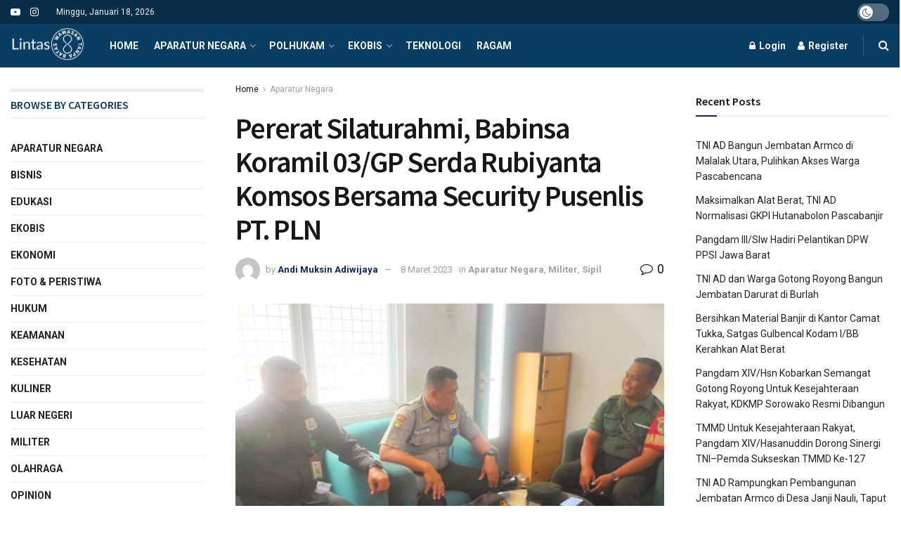

--- FILE ---
content_type: text/html; charset=UTF-8
request_url: https://lintas8.com/pererat-silaturahmi-babinsa-koramil-03-gp-serda-rubiyanta-komsos-bersama-security-pusenlis-pt-pln/
body_size: 74324
content:
<!doctype html>
<!--[if lt IE 7]> <html class="no-js lt-ie9 lt-ie8 lt-ie7" lang="id" itemscope itemtype="https://schema.org/BlogPosting"> <![endif]-->
<!--[if IE 7]>    <html class="no-js lt-ie9 lt-ie8" lang="id" itemscope itemtype="https://schema.org/BlogPosting"> <![endif]-->
<!--[if IE 8]>    <html class="no-js lt-ie9" lang="id" itemscope itemtype="https://schema.org/BlogPosting"> <![endif]-->
<!--[if IE 9]>    <html class="no-js lt-ie10" lang="id" itemscope itemtype="https://schema.org/BlogPosting"> <![endif]-->
<!--[if gt IE 8]><!--> <html class="no-js" lang="id" itemscope itemtype="https://schema.org/BlogPosting"> <!--<![endif]-->
<head>
	<!-- Global site tag (gtag.js) - Google Analytics -->
<script async src="https://www.googletagmanager.com/gtag/js?id=G-BQET5WVMPL"></script>
<script>
  window.dataLayer = window.dataLayer || [];
  function gtag(){dataLayer.push(arguments);}
  gtag('js', new Date());

  gtag('config', 'G-BQET5WVMPL');
</script>
    <meta http-equiv="Content-Type" content="text/html; charset=UTF-8" />
    <meta name='viewport' content='width=device-width, initial-scale=1, user-scalable=yes' />
    <link rel="profile" href="http://gmpg.org/xfn/11" />
    <link rel="pingback" href="https://lintas8.com/xmlrpc.php" />
    <title>Pererat Silaturahmi, Babinsa Koramil 03/GP Serda Rubiyanta Komsos Bersama Security Pusenlis PT. PLN &#8211; Lintas 8</title>
<meta name='robots' content='max-image-preview:large' />
			<script type="text/javascript">
			  var jnews_ajax_url = '/?ajax-request=jnews'
			</script>
			<script type="text/javascript">;var _0x19764d=_0x3a81;function _0x2576(){var _0x104ee7=['boot','docEl','msCancelRequestAnimationFrame','join','10px','easeInOutQuad','finish','application/x-www-form-urlencoded','XMLHttpRequest','currentTime','slice','fpsTable','oRequestAnimationFrame','mozCancelAnimationFrame','182565MYfJQh','getElementsByTagName','getHeight','innerText','url','stringify','getParents','GET','471366difSFr','position','scrollTop','style[media]','innerHeight','instr','_storage','passive','winLoad','webkitRequestAnimationFrame','undefined','supportsPassive','contains','prototype','cancelAnimationFrame','attachEvent','passiveOption','set','script','au_scripts','touchstart','1456296euUcyu','30UhYexG','removeEventListener','interactive','boolean','26188iEFPPq','hasOwnProperty','eventType','create_js','addEvents','querySelectorAll','animateScroll','addEventListener','zIndex','width','not\x20all','win','classList','fireEvent','send','offsetHeight','webkitCancelRequestAnimationFrame','Content-type','clientHeight','120px','toLowerCase','open','100000','getNotice','httpBuildQuery','measure','addClass','start','stop','unwrap','replace','createEvent','setAttribute','onreadystatechange','24bEAuSe','media','file_version_checker','duration','getText','floor','getItem','getElementById','delete','Start','jnewsHelper','fps','object','9282394gzbbod','textContent','hasClass','documentElement','assign','triggerEvents','move','height','deferasync','expired','setRequestHeader','setItem','src','101qIPEOP','push','test','fontSize','End','oCancelRequestAnimationFrame','has','setStorage','offsetWidth','initCustomEvent','appendChild','windowWidth','ajax','jnews-','style','doc','POST','defer','div','white','100px','call','48iWplde','splice','bind','className','concat','docReady','change','complete','border','jnews','getWidth','classListSupport','isObjectSame','status','indexOf','post','mark','getBoundingClientRect','6986iarbiD','increment','length','async','requestAnimationFrame','4885160kqxwIS','jnewsadmin','response','webkitCancelAnimationFrame','replaceWith','objKeys','innerWidth','forEach','CustomEvent','createElement','dispatchEvent','number','27DIIpSd','callback','left','toPrecision','globalBody','noop','body','windowHeight','1px\x20solid\x20black','getAttribute','clientWidth','dataStorage','library','getTime','parentNode','20px','parse','X-Requested-With','load_assets','size','add','jnewsDataStorage','readyState','assets','get','function'];_0x2576=function(){return _0x104ee7;};return _0x2576();}function _0x3a81(_0x3240a8,_0x1e055b){var _0x2576b8=_0x2576();return _0x3a81=function(_0x3a8138,_0x1d79f2){_0x3a8138=_0x3a8138-0x1e5;var _0x1ba4d1=_0x2576b8[_0x3a8138];return _0x1ba4d1;},_0x3a81(_0x3240a8,_0x1e055b);}(function(_0x3501a3,_0x5596ea){var _0x52dc97=_0x3a81,_0x162b8c=_0x3501a3();while(!![]){try{var _0x2efef9=parseInt(_0x52dc97(0x1fa))/0x1*(-parseInt(_0x52dc97(0x222))/0x2)+parseInt(_0x52dc97(0x210))/0x3*(-parseInt(_0x52dc97(0x27d))/0x4)+-parseInt(_0x52dc97(0x25b))/0x5*(-parseInt(_0x52dc97(0x279))/0x6)+-parseInt(_0x52dc97(0x263))/0x7+-parseInt(_0x52dc97(0x278))/0x8*(parseInt(_0x52dc97(0x233))/0x9)+-parseInt(_0x52dc97(0x227))/0xa+-parseInt(_0x52dc97(0x1ed))/0xb*(-parseInt(_0x52dc97(0x29f))/0xc);if(_0x2efef9===_0x5596ea)break;else _0x162b8c['push'](_0x162b8c['shift']());}catch(_0x5469da){_0x162b8c['push'](_0x162b8c['shift']());}}}(_0x2576,0x4bdeb),(window[_0x19764d(0x219)]=window[_0x19764d(0x219)]||{},window['jnews'][_0x19764d(0x23f)]=window['jnews']['library']||{},window['jnews']['library']=function(){'use strict';var _0x282627=_0x19764d;var _0x4cfc1a=this;_0x4cfc1a[_0x282627(0x288)]=window,_0x4cfc1a[_0x282627(0x209)]=document,_0x4cfc1a[_0x282627(0x238)]=function(){},_0x4cfc1a[_0x282627(0x237)]=_0x4cfc1a['doc'][_0x282627(0x25c)](_0x282627(0x239))[0x0],_0x4cfc1a['globalBody']=_0x4cfc1a[_0x282627(0x237)]?_0x4cfc1a[_0x282627(0x237)]:_0x4cfc1a[_0x282627(0x209)],_0x4cfc1a[_0x282627(0x288)][_0x282627(0x248)]=_0x4cfc1a[_0x282627(0x288)][_0x282627(0x248)]||{'_storage':new WeakMap(),'put':function(_0x45d18d,_0x4da1f7,_0x18e431){var _0x5da341=_0x282627;this[_0x5da341(0x269)]['has'](_0x45d18d)||this[_0x5da341(0x269)][_0x5da341(0x274)](_0x45d18d,new Map()),this['_storage'][_0x5da341(0x24b)](_0x45d18d)[_0x5da341(0x274)](_0x4da1f7,_0x18e431);},'get':function(_0x13f313,_0x243950){var _0x473109=_0x282627;return this[_0x473109(0x269)][_0x473109(0x24b)](_0x13f313)['get'](_0x243950);},'has':function(_0x21303c,_0xedbb38){var _0x46a7d9=_0x282627;return this['_storage'][_0x46a7d9(0x200)](_0x21303c)&&this[_0x46a7d9(0x269)]['get'](_0x21303c)['has'](_0xedbb38);},'remove':function(_0x3ee640,_0xaa785b){var _0x42a6bb=_0x282627,_0x51f294=this[_0x42a6bb(0x269)]['get'](_0x3ee640)[_0x42a6bb(0x1e8)](_0xaa785b);return 0x0===!this[_0x42a6bb(0x269)]['get'](_0x3ee640)[_0x42a6bb(0x246)]&&this['_storage'][_0x42a6bb(0x1e8)](_0x3ee640),_0x51f294;}},_0x4cfc1a[_0x282627(0x205)]=function(){var _0x2c7e19=_0x282627;return _0x4cfc1a[_0x2c7e19(0x288)][_0x2c7e19(0x22d)]||_0x4cfc1a[_0x2c7e19(0x24e)]['clientWidth']||_0x4cfc1a[_0x2c7e19(0x237)]['clientWidth'];},_0x4cfc1a[_0x282627(0x23a)]=function(){var _0x119bb7=_0x282627;return _0x4cfc1a[_0x119bb7(0x288)][_0x119bb7(0x267)]||_0x4cfc1a[_0x119bb7(0x24e)][_0x119bb7(0x28f)]||_0x4cfc1a[_0x119bb7(0x237)][_0x119bb7(0x28f)];},_0x4cfc1a[_0x282627(0x226)]=_0x4cfc1a['win'][_0x282627(0x226)]||_0x4cfc1a[_0x282627(0x288)][_0x282627(0x26c)]||_0x4cfc1a[_0x282627(0x288)]['mozRequestAnimationFrame']||_0x4cfc1a[_0x282627(0x288)]['msRequestAnimationFrame']||window[_0x282627(0x259)]||function(_0x1eef7f){return setTimeout(_0x1eef7f,0x3e8/0x3c);},_0x4cfc1a[_0x282627(0x271)]=_0x4cfc1a[_0x282627(0x288)][_0x282627(0x271)]||_0x4cfc1a[_0x282627(0x288)][_0x282627(0x22a)]||_0x4cfc1a['win'][_0x282627(0x28d)]||_0x4cfc1a[_0x282627(0x288)][_0x282627(0x25a)]||_0x4cfc1a[_0x282627(0x288)][_0x282627(0x24f)]||_0x4cfc1a['win'][_0x282627(0x1ff)]||function(_0x29c4be){clearTimeout(_0x29c4be);},_0x4cfc1a['classListSupport']='classList'in document[_0x282627(0x230)]('_'),_0x4cfc1a[_0x282627(0x1ef)]=_0x4cfc1a['classListSupport']?function(_0x5624b9,_0x34f065){var _0xa0369a=_0x282627;return _0x5624b9[_0xa0369a(0x289)][_0xa0369a(0x26f)](_0x34f065);}:function(_0x23b366,_0x8e9df){return _0x23b366['className']['indexOf'](_0x8e9df)>=0x0;},_0x4cfc1a[_0x282627(0x297)]=_0x4cfc1a[_0x282627(0x21b)]?function(_0x44b356,_0x5229be){var _0x441af2=_0x282627;_0x4cfc1a['hasClass'](_0x44b356,_0x5229be)||_0x44b356['classList'][_0x441af2(0x247)](_0x5229be);}:function(_0x2d376d,_0x32ef25){var _0xf33b18=_0x282627;_0x4cfc1a[_0xf33b18(0x1ef)](_0x2d376d,_0x32ef25)||(_0x2d376d[_0xf33b18(0x213)]+='\x20'+_0x32ef25);},_0x4cfc1a['removeClass']=_0x4cfc1a['classListSupport']?function(_0x3b2577,_0x5c4fa9){var _0x5505ec=_0x282627;_0x4cfc1a[_0x5505ec(0x1ef)](_0x3b2577,_0x5c4fa9)&&_0x3b2577[_0x5505ec(0x289)]['remove'](_0x5c4fa9);}:function(_0x53add7,_0x3683aa){var _0x3ecf64=_0x282627;_0x4cfc1a[_0x3ecf64(0x1ef)](_0x53add7,_0x3683aa)&&(_0x53add7[_0x3ecf64(0x213)]=_0x53add7[_0x3ecf64(0x213)][_0x3ecf64(0x29b)](_0x3683aa,''));},_0x4cfc1a['objKeys']=function(_0x388528){var _0xc6c21d=_0x282627,_0x52b8ae=[];for(var _0xb835b9 in _0x388528)Object[_0xc6c21d(0x270)][_0xc6c21d(0x27e)]['call'](_0x388528,_0xb835b9)&&_0x52b8ae['push'](_0xb835b9);return _0x52b8ae;},_0x4cfc1a[_0x282627(0x21c)]=function(_0x30d2c2,_0x609ab7){var _0x47b7eb=_0x282627,_0x59f549=!0x0;return JSON[_0x47b7eb(0x260)](_0x30d2c2)!==JSON[_0x47b7eb(0x260)](_0x609ab7)&&(_0x59f549=!0x1),_0x59f549;},_0x4cfc1a['extend']=function(){for(var _0x5e7f10,_0x5ca644,_0x5ed98b,_0x3cff45=arguments[0x0]||{},_0xfd139a=0x1,_0x5ceb99=arguments['length'];_0xfd139a<_0x5ceb99;_0xfd139a++)if(null!==(_0x5e7f10=arguments[_0xfd139a])){for(_0x5ca644 in _0x5e7f10)_0x3cff45!==(_0x5ed98b=_0x5e7f10[_0x5ca644])&&void 0x0!==_0x5ed98b&&(_0x3cff45[_0x5ca644]=_0x5ed98b);}return _0x3cff45;},_0x4cfc1a[_0x282627(0x23e)]=_0x4cfc1a[_0x282627(0x288)][_0x282627(0x248)],_0x4cfc1a['isVisible']=function(_0x32e3dc){var _0x352a60=_0x282627;return 0x0!==_0x32e3dc['offsetWidth']&&0x0!==_0x32e3dc[_0x352a60(0x28c)]||_0x32e3dc[_0x352a60(0x221)]()[_0x352a60(0x224)];},_0x4cfc1a[_0x282627(0x25d)]=function(_0x319cec){var _0x491dc1=_0x282627;return _0x319cec[_0x491dc1(0x28c)]||_0x319cec[_0x491dc1(0x28f)]||_0x319cec[_0x491dc1(0x221)]()[_0x491dc1(0x1f4)];},_0x4cfc1a[_0x282627(0x21a)]=function(_0x35db70){var _0x571054=_0x282627;return _0x35db70[_0x571054(0x202)]||_0x35db70[_0x571054(0x23d)]||_0x35db70[_0x571054(0x221)]()[_0x571054(0x286)];},_0x4cfc1a[_0x282627(0x26e)]=!0x1;try{var _0x373a9b=Object['defineProperty']({},_0x282627(0x26a),{'get':function(){var _0x31c558=_0x282627;_0x4cfc1a[_0x31c558(0x26e)]=!0x0;}});_0x282627(0x29c)in _0x4cfc1a['doc']?_0x4cfc1a[_0x282627(0x288)][_0x282627(0x284)](_0x282627(0x1fc),null,_0x373a9b):_0x282627(0x28a)in _0x4cfc1a[_0x282627(0x209)]&&_0x4cfc1a['win']['attachEvent'](_0x282627(0x1fc),null);}catch(_0x282a62){}_0x4cfc1a[_0x282627(0x273)]=!!_0x4cfc1a[_0x282627(0x26e)]&&{'passive':!0x0},_0x4cfc1a[_0x282627(0x201)]=function(_0x5f582d,_0x2bd9c7){var _0x1c012b=_0x282627;_0x5f582d='jnews-'+_0x5f582d;var _0x495f2d={'expired':Math[_0x1c012b(0x1e5)]((new Date()[_0x1c012b(0x240)]()+0x2932e00)/0x3e8)};_0x2bd9c7=Object[_0x1c012b(0x1f1)](_0x495f2d,_0x2bd9c7),localStorage[_0x1c012b(0x1f8)](_0x5f582d,JSON['stringify'](_0x2bd9c7));},_0x4cfc1a['getStorage']=function(_0x22590e){var _0x1bbf7d=_0x282627;_0x22590e=_0x1bbf7d(0x207)+_0x22590e;var _0x6a4148=localStorage[_0x1bbf7d(0x1e6)](_0x22590e);return null!==_0x6a4148&&0x0<_0x6a4148[_0x1bbf7d(0x224)]?JSON[_0x1bbf7d(0x243)](localStorage['getItem'](_0x22590e)):{};},_0x4cfc1a['expiredStorage']=function(){var _0x77a403=_0x282627,_0x5a60b8,_0x21c790='jnews-';for(var _0x4bb9a1 in localStorage)_0x4bb9a1[_0x77a403(0x21e)](_0x21c790)>-0x1&&_0x77a403(0x26d)!==(_0x5a60b8=_0x4cfc1a['getStorage'](_0x4bb9a1['replace'](_0x21c790,'')))[_0x77a403(0x1f6)]&&_0x5a60b8[_0x77a403(0x1f6)]<Math[_0x77a403(0x1e5)](new Date()[_0x77a403(0x240)]()/0x3e8)&&localStorage['removeItem'](_0x4bb9a1);},_0x4cfc1a[_0x282627(0x281)]=function(_0x51baa0,_0x45de76,_0x1fc6f2){var _0x18a15e=_0x282627;for(var _0x5d2706 in _0x45de76){var _0x2d19ba=[_0x18a15e(0x277),'touchmove'][_0x18a15e(0x21e)](_0x5d2706)>=0x0&&!_0x1fc6f2&&_0x4cfc1a['passiveOption'];_0x18a15e(0x29c)in _0x4cfc1a[_0x18a15e(0x209)]?_0x51baa0[_0x18a15e(0x284)](_0x5d2706,_0x45de76[_0x5d2706],_0x2d19ba):'fireEvent'in _0x4cfc1a[_0x18a15e(0x209)]&&_0x51baa0[_0x18a15e(0x272)]('on'+_0x5d2706,_0x45de76[_0x5d2706]);}},_0x4cfc1a['removeEvents']=function(_0x415fe7,_0x34142c){var _0x5ae004=_0x282627;for(var _0x161011 in _0x34142c)_0x5ae004(0x29c)in _0x4cfc1a['doc']?_0x415fe7[_0x5ae004(0x27a)](_0x161011,_0x34142c[_0x161011]):_0x5ae004(0x28a)in _0x4cfc1a[_0x5ae004(0x209)]&&_0x415fe7['detachEvent']('on'+_0x161011,_0x34142c[_0x161011]);},_0x4cfc1a[_0x282627(0x1f2)]=function(_0x23bf01,_0x1f6cd3,_0x11cf8c){var _0x18a946=_0x282627,_0x464fab;return _0x11cf8c=_0x11cf8c||{'detail':null},_0x18a946(0x29c)in _0x4cfc1a['doc']?(!(_0x464fab=_0x4cfc1a[_0x18a946(0x209)][_0x18a946(0x29c)](_0x18a946(0x22f))||new CustomEvent(_0x1f6cd3))[_0x18a946(0x203)]||_0x464fab[_0x18a946(0x203)](_0x1f6cd3,!0x0,!0x1,_0x11cf8c),void _0x23bf01[_0x18a946(0x231)](_0x464fab)):_0x18a946(0x28a)in _0x4cfc1a[_0x18a946(0x209)]?((_0x464fab=_0x4cfc1a[_0x18a946(0x209)]['createEventObject']())[_0x18a946(0x27f)]=_0x1f6cd3,void _0x23bf01[_0x18a946(0x28a)]('on'+_0x464fab[_0x18a946(0x27f)],_0x464fab)):void 0x0;},_0x4cfc1a[_0x282627(0x261)]=function(_0x5b5fe7,_0x3cc9a3){var _0x47a20a=_0x282627;void 0x0===_0x3cc9a3&&(_0x3cc9a3=_0x4cfc1a['doc']);for(var _0x20c163=[],_0x2d40ed=_0x5b5fe7['parentNode'],_0x4923d5=!0x1;!_0x4923d5;)if(_0x2d40ed){var _0x3cd273=_0x2d40ed;_0x3cd273[_0x47a20a(0x282)](_0x3cc9a3)[_0x47a20a(0x224)]?_0x4923d5=!0x0:(_0x20c163['push'](_0x3cd273),_0x2d40ed=_0x3cd273[_0x47a20a(0x241)]);}else _0x20c163=[],_0x4923d5=!0x0;return _0x20c163;},_0x4cfc1a[_0x282627(0x22e)]=function(_0x62a714,_0x620781,_0x464faa){var _0x4c98b2=_0x282627;for(var _0x44940a=0x0,_0x4ea2ec=_0x62a714[_0x4c98b2(0x224)];_0x44940a<_0x4ea2ec;_0x44940a++)_0x620781[_0x4c98b2(0x20f)](_0x464faa,_0x62a714[_0x44940a],_0x44940a);},_0x4cfc1a[_0x282627(0x2a3)]=function(_0x3cc6e2){var _0xb486bc=_0x282627;return _0x3cc6e2[_0xb486bc(0x25e)]||_0x3cc6e2[_0xb486bc(0x1ee)];},_0x4cfc1a['setText']=function(_0xa8df36,_0xc599d2){var _0x5c467b=_0x282627,_0x41fdf4=_0x5c467b(0x1ec)==typeof _0xc599d2?_0xc599d2['innerText']||_0xc599d2[_0x5c467b(0x1ee)]:_0xc599d2;_0xa8df36[_0x5c467b(0x25e)]&&(_0xa8df36[_0x5c467b(0x25e)]=_0x41fdf4),_0xa8df36[_0x5c467b(0x1ee)]&&(_0xa8df36[_0x5c467b(0x1ee)]=_0x41fdf4);},_0x4cfc1a[_0x282627(0x295)]=function(_0x465deb){var _0x41a8d1=_0x282627;return _0x4cfc1a[_0x41a8d1(0x22c)](_0x465deb)['reduce'](function _0x354cc0(_0x3460b2){var _0x476ac5=arguments['length']>0x1&&void 0x0!==arguments[0x1]?arguments[0x1]:null;return function(_0x53928e,_0x16d765){var _0x42a652=_0x3a81,_0x3aae44=_0x3460b2[_0x16d765];_0x16d765=encodeURIComponent(_0x16d765);var _0xabc570=_0x476ac5?''[_0x42a652(0x214)](_0x476ac5,'[')[_0x42a652(0x214)](_0x16d765,']'):_0x16d765;return null==_0x3aae44||'function'==typeof _0x3aae44?(_0x53928e[_0x42a652(0x1fb)](''[_0x42a652(0x214)](_0xabc570,'=')),_0x53928e):[_0x42a652(0x232),_0x42a652(0x27c),'string']['includes'](typeof _0x3aae44)?(_0x53928e[_0x42a652(0x1fb)](''[_0x42a652(0x214)](_0xabc570,'=')['concat'](encodeURIComponent(_0x3aae44))),_0x53928e):(_0x53928e['push'](_0x4cfc1a[_0x42a652(0x22c)](_0x3aae44)['reduce'](_0x354cc0(_0x3aae44,_0xabc570),[])[_0x42a652(0x250)]('&')),_0x53928e);};}(_0x465deb),[])[_0x41a8d1(0x250)]('&');},_0x4cfc1a['get']=function(_0x57b778,_0xb738af,_0x5d7f4c,_0x4e90e9){var _0x2d7395=_0x282627;return _0x5d7f4c='function'==typeof _0x5d7f4c?_0x5d7f4c:_0x4cfc1a['noop'],_0x4cfc1a[_0x2d7395(0x206)](_0x2d7395(0x262),_0x57b778,_0xb738af,_0x5d7f4c,_0x4e90e9);},_0x4cfc1a[_0x282627(0x21f)]=function(_0x4cbcc7,_0x51cb63,_0x114d2c,_0x3812b0){var _0x2f5dde=_0x282627;return _0x114d2c=_0x2f5dde(0x24c)==typeof _0x114d2c?_0x114d2c:_0x4cfc1a[_0x2f5dde(0x238)],_0x4cfc1a['ajax'](_0x2f5dde(0x20a),_0x4cbcc7,_0x51cb63,_0x114d2c,_0x3812b0);},_0x4cfc1a[_0x282627(0x206)]=function(_0x9645c2,_0x682fac,_0x11f008,_0x266fc0,_0x334714){var _0x167cb7=_0x282627,_0x40591a=new XMLHttpRequest(),_0x48bcf9=_0x682fac,_0x2704a5=_0x4cfc1a[_0x167cb7(0x295)](_0x11f008);if(_0x9645c2=-0x1!=['GET',_0x167cb7(0x20a)]['indexOf'](_0x9645c2)?_0x9645c2:_0x167cb7(0x262),_0x40591a[_0x167cb7(0x292)](_0x9645c2,_0x48bcf9+('GET'==_0x9645c2?'?'+_0x2704a5:''),!0x0),_0x167cb7(0x20a)==_0x9645c2&&_0x40591a['setRequestHeader'](_0x167cb7(0x28e),_0x167cb7(0x254)),_0x40591a[_0x167cb7(0x1f7)](_0x167cb7(0x244),_0x167cb7(0x255)),_0x40591a[_0x167cb7(0x29e)]=function(){var _0x3c88c3=_0x167cb7;0x4===_0x40591a[_0x3c88c3(0x249)]&&0xc8<=_0x40591a[_0x3c88c3(0x21d)]&&0x12c>_0x40591a[_0x3c88c3(0x21d)]&&_0x3c88c3(0x24c)==typeof _0x266fc0&&_0x266fc0[_0x3c88c3(0x20f)](void 0x0,_0x40591a[_0x3c88c3(0x229)]);},void 0x0!==_0x334714&&!_0x334714)return{'xhr':_0x40591a,'send':function(){var _0x4aa075=_0x167cb7;_0x40591a[_0x4aa075(0x28b)](_0x4aa075(0x20a)==_0x9645c2?_0x2704a5:null);}};return _0x40591a['send']('POST'==_0x9645c2?_0x2704a5:null),{'xhr':_0x40591a};},_0x4cfc1a['scrollTo']=function(_0x496102,_0x17e420,_0x595583){var _0xcc147d=_0x282627;function _0x58661e(_0x50257b,_0x497ee8,_0x1b48be){var _0x2a139d=_0x3a81;this[_0x2a139d(0x298)]=this[_0x2a139d(0x264)](),this[_0x2a139d(0x216)]=_0x50257b-this[_0x2a139d(0x298)],this[_0x2a139d(0x256)]=0x0,this[_0x2a139d(0x223)]=0x14,this[_0x2a139d(0x2a2)]=void 0x0===_0x1b48be?0x1f4:_0x1b48be,this[_0x2a139d(0x234)]=_0x497ee8,this[_0x2a139d(0x253)]=!0x1,this[_0x2a139d(0x283)]();}return Math['easeInOutQuad']=function(_0x43f00e,_0x3a2eb2,_0x2f571b,_0x285978){return(_0x43f00e/=_0x285978/0x2)<0x1?_0x2f571b/0x2*_0x43f00e*_0x43f00e+_0x3a2eb2:-_0x2f571b/0x2*(--_0x43f00e*(_0x43f00e-0x2)-0x1)+_0x3a2eb2;},_0x58661e['prototype'][_0xcc147d(0x299)]=function(){this['finish']=!0x0;},_0x58661e[_0xcc147d(0x270)]['move']=function(_0x3a1879){var _0x1341fc=_0xcc147d;_0x4cfc1a['doc'][_0x1341fc(0x1f0)][_0x1341fc(0x265)]=_0x3a1879,_0x4cfc1a[_0x1341fc(0x237)][_0x1341fc(0x241)][_0x1341fc(0x265)]=_0x3a1879,_0x4cfc1a['globalBody'][_0x1341fc(0x265)]=_0x3a1879;},_0x58661e[_0xcc147d(0x270)][_0xcc147d(0x264)]=function(){var _0x4c5e8c=_0xcc147d;return _0x4cfc1a[_0x4c5e8c(0x209)][_0x4c5e8c(0x1f0)]['scrollTop']||_0x4cfc1a['globalBody'][_0x4c5e8c(0x241)][_0x4c5e8c(0x265)]||_0x4cfc1a[_0x4c5e8c(0x237)][_0x4c5e8c(0x265)];},_0x58661e[_0xcc147d(0x270)][_0xcc147d(0x283)]=function(){var _0x48bbf3=_0xcc147d;this['currentTime']+=this[_0x48bbf3(0x223)];var _0x5879fd=Math[_0x48bbf3(0x252)](this[_0x48bbf3(0x256)],this[_0x48bbf3(0x298)],this[_0x48bbf3(0x216)],this[_0x48bbf3(0x2a2)]);this[_0x48bbf3(0x1f3)](_0x5879fd),this[_0x48bbf3(0x256)]<this[_0x48bbf3(0x2a2)]&&!this[_0x48bbf3(0x253)]?_0x4cfc1a[_0x48bbf3(0x226)][_0x48bbf3(0x20f)](_0x4cfc1a['win'],this[_0x48bbf3(0x283)][_0x48bbf3(0x212)](this)):this['callback']&&_0x48bbf3(0x24c)==typeof this['callback']&&this[_0x48bbf3(0x234)]();},new _0x58661e(_0x496102,_0x17e420,_0x595583);},_0x4cfc1a[_0x282627(0x29a)]=function(_0x272766){var _0x5b3b42=_0x282627,_0x3cba20,_0x1e8b62=_0x272766;_0x4cfc1a[_0x5b3b42(0x22e)](_0x272766,function(_0x3bcc66,_0x1ed1d3){_0x3cba20?_0x3cba20+=_0x3bcc66:_0x3cba20=_0x3bcc66;}),_0x1e8b62[_0x5b3b42(0x22b)](_0x3cba20);},_0x4cfc1a['performance']={'start':function(_0x4510a8){var _0x27d055=_0x282627;performance[_0x27d055(0x220)](_0x4510a8+_0x27d055(0x1e9));},'stop':function(_0xbdbf91){var _0x4b8e0a=_0x282627;performance[_0x4b8e0a(0x220)](_0xbdbf91+_0x4b8e0a(0x1fe)),performance[_0x4b8e0a(0x296)](_0xbdbf91,_0xbdbf91+_0x4b8e0a(0x1e9),_0xbdbf91+_0x4b8e0a(0x1fe));}},_0x4cfc1a[_0x282627(0x1eb)]=function(){var _0x1eda49=0x0,_0x19c643=0x0,_0x2e9b45=0x0;!(function(){var _0x4a0b59=_0x3a81,_0x2c0e0b=_0x1eda49=0x0,_0x1358f9=0x0,_0x5e7299=0x0,_0x39e21f=document[_0x4a0b59(0x1e7)]('fpsTable'),_0x4e7254=function(_0x232c23){var _0x5cbe9e=_0x4a0b59;void 0x0===document['getElementsByTagName'](_0x5cbe9e(0x239))[0x0]?_0x4cfc1a[_0x5cbe9e(0x226)]['call'](_0x4cfc1a['win'],function(){_0x4e7254(_0x232c23);}):document[_0x5cbe9e(0x25c)]('body')[0x0][_0x5cbe9e(0x204)](_0x232c23);};null===_0x39e21f&&((_0x39e21f=document['createElement'](_0x4a0b59(0x20c)))['style']['position']='fixed',_0x39e21f[_0x4a0b59(0x208)]['top']=_0x4a0b59(0x290),_0x39e21f[_0x4a0b59(0x208)][_0x4a0b59(0x235)]=_0x4a0b59(0x251),_0x39e21f['style']['width']=_0x4a0b59(0x20e),_0x39e21f[_0x4a0b59(0x208)][_0x4a0b59(0x1f4)]=_0x4a0b59(0x242),_0x39e21f[_0x4a0b59(0x208)][_0x4a0b59(0x218)]=_0x4a0b59(0x23b),_0x39e21f[_0x4a0b59(0x208)][_0x4a0b59(0x1fd)]='11px',_0x39e21f[_0x4a0b59(0x208)][_0x4a0b59(0x285)]=_0x4a0b59(0x293),_0x39e21f[_0x4a0b59(0x208)]['backgroundColor']=_0x4a0b59(0x20d),_0x39e21f['id']=_0x4a0b59(0x258),_0x4e7254(_0x39e21f));var _0x57d402=function(){var _0x1b7dc6=_0x4a0b59;_0x2e9b45++,_0x19c643=Date['now'](),(_0x1358f9=(_0x2e9b45/(_0x5e7299=(_0x19c643-_0x1eda49)/0x3e8))[_0x1b7dc6(0x236)](0x2))!=_0x2c0e0b&&(_0x2c0e0b=_0x1358f9,_0x39e21f['innerHTML']=_0x2c0e0b+_0x1b7dc6(0x1eb)),0x1<_0x5e7299&&(_0x1eda49=_0x19c643,_0x2e9b45=0x0),_0x4cfc1a[_0x1b7dc6(0x226)][_0x1b7dc6(0x20f)](_0x4cfc1a[_0x1b7dc6(0x288)],_0x57d402);};_0x57d402();}());},_0x4cfc1a[_0x282627(0x268)]=function(_0x297ff3,_0x12fd18){var _0x4387fd=_0x282627;for(var _0x3ad771=0x0;_0x3ad771<_0x12fd18[_0x4387fd(0x224)];_0x3ad771++)if(-0x1!==_0x297ff3[_0x4387fd(0x291)]()[_0x4387fd(0x21e)](_0x12fd18[_0x3ad771][_0x4387fd(0x291)]()))return!0x0;},_0x4cfc1a['winLoad']=function(_0x1eebd0,_0x4bee03){var _0x54a77f=_0x282627;function _0x335dbd(_0x2559ee){var _0x54bd05=_0x3a81;if(_0x54bd05(0x217)===_0x4cfc1a[_0x54bd05(0x209)][_0x54bd05(0x249)]||_0x54bd05(0x27b)===_0x4cfc1a[_0x54bd05(0x209)][_0x54bd05(0x249)])return!_0x2559ee||_0x4bee03?setTimeout(_0x1eebd0,_0x4bee03||0x1):_0x1eebd0(_0x2559ee),0x1;}_0x335dbd()||_0x4cfc1a[_0x54a77f(0x281)](_0x4cfc1a[_0x54a77f(0x288)],{'load':_0x335dbd});},_0x4cfc1a['docReady']=function(_0x5c68c6,_0xd6bd3b){var _0x4c5e32=_0x282627;function _0x38a2d5(_0x3a6fbe){var _0x5275e9=_0x3a81;if(_0x5275e9(0x217)===_0x4cfc1a[_0x5275e9(0x209)][_0x5275e9(0x249)]||_0x5275e9(0x27b)===_0x4cfc1a[_0x5275e9(0x209)][_0x5275e9(0x249)])return!_0x3a6fbe||_0xd6bd3b?setTimeout(_0x5c68c6,_0xd6bd3b||0x1):_0x5c68c6(_0x3a6fbe),0x1;}_0x38a2d5()||_0x4cfc1a['addEvents'](_0x4cfc1a[_0x4c5e32(0x209)],{'DOMContentLoaded':_0x38a2d5});},_0x4cfc1a['fireOnce']=function(){var _0x7de0de=_0x282627;_0x4cfc1a[_0x7de0de(0x215)](function(){var _0x37f00d=_0x7de0de;_0x4cfc1a[_0x37f00d(0x24a)]=_0x4cfc1a[_0x37f00d(0x24a)]||[],_0x4cfc1a[_0x37f00d(0x24a)]['length']&&(_0x4cfc1a[_0x37f00d(0x24d)](),_0x4cfc1a[_0x37f00d(0x245)]());},0x32);},_0x4cfc1a[_0x282627(0x24d)]=function(){var _0x41b338=_0x282627;_0x4cfc1a[_0x41b338(0x224)]&&_0x4cfc1a[_0x41b338(0x209)][_0x41b338(0x282)](_0x41b338(0x266))[_0x41b338(0x22e)](function(_0x95a290){var _0x50f9a6=_0x41b338;_0x50f9a6(0x287)==_0x95a290[_0x50f9a6(0x23c)]('media')&&_0x95a290['removeAttribute'](_0x50f9a6(0x2a0));});},_0x4cfc1a[_0x282627(0x280)]=function(_0x5b3da9,_0x37889e){var _0x19f0fb=_0x282627,_0x89906=_0x4cfc1a[_0x19f0fb(0x209)][_0x19f0fb(0x230)](_0x19f0fb(0x275));switch(_0x89906[_0x19f0fb(0x29d)](_0x19f0fb(0x1f9),_0x5b3da9),_0x37889e){case _0x19f0fb(0x20b):_0x89906[_0x19f0fb(0x29d)](_0x19f0fb(0x20b),!0x0);break;case'async':_0x89906[_0x19f0fb(0x29d)]('async',!0x0);break;case _0x19f0fb(0x1f5):_0x89906[_0x19f0fb(0x29d)]('defer',!0x0),_0x89906['setAttribute'](_0x19f0fb(0x225),!0x0);}_0x4cfc1a[_0x19f0fb(0x237)]['appendChild'](_0x89906);},_0x4cfc1a[_0x282627(0x245)]=function(){var _0x8afb96=_0x282627;'object'==typeof _0x4cfc1a[_0x8afb96(0x24a)]&&_0x4cfc1a[_0x8afb96(0x22e)](_0x4cfc1a['assets'][_0x8afb96(0x257)](0x0),function(_0x154bd8,_0x256edb){var _0xbd9a47=_0x8afb96,_0xb31874='';_0x154bd8[_0xbd9a47(0x20b)]&&(_0xb31874+='defer'),_0x154bd8[_0xbd9a47(0x225)]&&(_0xb31874+=_0xbd9a47(0x225)),_0x4cfc1a[_0xbd9a47(0x280)](_0x154bd8[_0xbd9a47(0x25f)],_0xb31874);var _0x5a4c6f=_0x4cfc1a[_0xbd9a47(0x24a)][_0xbd9a47(0x21e)](_0x154bd8);_0x5a4c6f>-0x1&&_0x4cfc1a[_0xbd9a47(0x24a)][_0xbd9a47(0x211)](_0x5a4c6f,0x1);}),_0x4cfc1a['assets']=jnewsoption[_0x8afb96(0x276)]=window['jnewsads']=[];},_0x4cfc1a[_0x282627(0x215)](function(){var _0x51da66=_0x282627;_0x4cfc1a[_0x51da66(0x237)]=_0x4cfc1a[_0x51da66(0x237)]==_0x4cfc1a[_0x51da66(0x209)]?_0x4cfc1a[_0x51da66(0x209)][_0x51da66(0x25c)](_0x51da66(0x239))[0x0]:_0x4cfc1a[_0x51da66(0x237)],_0x4cfc1a[_0x51da66(0x237)]=_0x4cfc1a[_0x51da66(0x237)]?_0x4cfc1a[_0x51da66(0x237)]:_0x4cfc1a['doc'];}),_0x4cfc1a[_0x282627(0x26b)](function(){var _0x5113a0=_0x282627;_0x4cfc1a[_0x5113a0(0x26b)](function(){var _0x3074c1=_0x5113a0,_0xaad5be=!0x1;if(void 0x0!==window[_0x3074c1(0x228)]){if(void 0x0!==window['file_version_checker']){var _0x48ffa3=_0x4cfc1a['objKeys'](window[_0x3074c1(0x2a1)]);_0x48ffa3[_0x3074c1(0x224)]?_0x48ffa3[_0x3074c1(0x22e)](function(_0x12dadd){var _0x33a529=_0x3074c1;_0xaad5be||'10.0.0'===window[_0x33a529(0x2a1)][_0x12dadd]||(_0xaad5be=!0x0);}):_0xaad5be=!0x0;}else _0xaad5be=!0x0;}_0xaad5be&&(window[_0x3074c1(0x1ea)]['getMessage'](),window['jnewsHelper'][_0x3074c1(0x294)]());},0x9c4);});},window[_0x19764d(0x219)]['library']=new window[(_0x19764d(0x219))]['library']()));</script><link rel='dns-prefetch' href='//fonts.googleapis.com' />
<link rel='dns-prefetch' href='//www.googletagmanager.com' />
<link rel='dns-prefetch' href='//pagead2.googlesyndication.com' />
<link rel='preconnect' href='https://fonts.gstatic.com' />
<link rel="alternate" type="application/rss+xml" title="Lintas 8 &raquo; Feed" href="https://lintas8.com/feed/" />
<link rel="alternate" type="application/rss+xml" title="Lintas 8 &raquo; Umpan Komentar" href="https://lintas8.com/comments/feed/" />
<link rel="alternate" type="application/rss+xml" title="Lintas 8 &raquo; Pererat Silaturahmi, Babinsa Koramil 03/GP Serda Rubiyanta Komsos Bersama Security Pusenlis PT. PLN Umpan Komentar" href="https://lintas8.com/pererat-silaturahmi-babinsa-koramil-03-gp-serda-rubiyanta-komsos-bersama-security-pusenlis-pt-pln/feed/" />
<link rel="alternate" title="oEmbed (JSON)" type="application/json+oembed" href="https://lintas8.com/wp-json/oembed/1.0/embed?url=https%3A%2F%2Flintas8.com%2Fpererat-silaturahmi-babinsa-koramil-03-gp-serda-rubiyanta-komsos-bersama-security-pusenlis-pt-pln%2F" />
<link rel="alternate" title="oEmbed (XML)" type="text/xml+oembed" href="https://lintas8.com/wp-json/oembed/1.0/embed?url=https%3A%2F%2Flintas8.com%2Fpererat-silaturahmi-babinsa-koramil-03-gp-serda-rubiyanta-komsos-bersama-security-pusenlis-pt-pln%2F&#038;format=xml" />
		<!-- This site uses the Google Analytics by MonsterInsights plugin v9.11.1 - Using Analytics tracking - https://www.monsterinsights.com/ -->
							<script src="//www.googletagmanager.com/gtag/js?id=G-BQET5WVMPL"  data-cfasync="false" data-wpfc-render="false" type="text/javascript" async></script>
			<script data-cfasync="false" data-wpfc-render="false" type="text/javascript">
				var mi_version = '9.11.1';
				var mi_track_user = true;
				var mi_no_track_reason = '';
								var MonsterInsightsDefaultLocations = {"page_location":"https:\/\/lintas8.com\/pererat-silaturahmi-babinsa-koramil-03-gp-serda-rubiyanta-komsos-bersama-security-pusenlis-pt-pln\/"};
								if ( typeof MonsterInsightsPrivacyGuardFilter === 'function' ) {
					var MonsterInsightsLocations = (typeof MonsterInsightsExcludeQuery === 'object') ? MonsterInsightsPrivacyGuardFilter( MonsterInsightsExcludeQuery ) : MonsterInsightsPrivacyGuardFilter( MonsterInsightsDefaultLocations );
				} else {
					var MonsterInsightsLocations = (typeof MonsterInsightsExcludeQuery === 'object') ? MonsterInsightsExcludeQuery : MonsterInsightsDefaultLocations;
				}

								var disableStrs = [
										'ga-disable-G-BQET5WVMPL',
									];

				/* Function to detect opted out users */
				function __gtagTrackerIsOptedOut() {
					for (var index = 0; index < disableStrs.length; index++) {
						if (document.cookie.indexOf(disableStrs[index] + '=true') > -1) {
							return true;
						}
					}

					return false;
				}

				/* Disable tracking if the opt-out cookie exists. */
				if (__gtagTrackerIsOptedOut()) {
					for (var index = 0; index < disableStrs.length; index++) {
						window[disableStrs[index]] = true;
					}
				}

				/* Opt-out function */
				function __gtagTrackerOptout() {
					for (var index = 0; index < disableStrs.length; index++) {
						document.cookie = disableStrs[index] + '=true; expires=Thu, 31 Dec 2099 23:59:59 UTC; path=/';
						window[disableStrs[index]] = true;
					}
				}

				if ('undefined' === typeof gaOptout) {
					function gaOptout() {
						__gtagTrackerOptout();
					}
				}
								window.dataLayer = window.dataLayer || [];

				window.MonsterInsightsDualTracker = {
					helpers: {},
					trackers: {},
				};
				if (mi_track_user) {
					function __gtagDataLayer() {
						dataLayer.push(arguments);
					}

					function __gtagTracker(type, name, parameters) {
						if (!parameters) {
							parameters = {};
						}

						if (parameters.send_to) {
							__gtagDataLayer.apply(null, arguments);
							return;
						}

						if (type === 'event') {
														parameters.send_to = monsterinsights_frontend.v4_id;
							var hookName = name;
							if (typeof parameters['event_category'] !== 'undefined') {
								hookName = parameters['event_category'] + ':' + name;
							}

							if (typeof MonsterInsightsDualTracker.trackers[hookName] !== 'undefined') {
								MonsterInsightsDualTracker.trackers[hookName](parameters);
							} else {
								__gtagDataLayer('event', name, parameters);
							}
							
						} else {
							__gtagDataLayer.apply(null, arguments);
						}
					}

					__gtagTracker('js', new Date());
					__gtagTracker('set', {
						'developer_id.dZGIzZG': true,
											});
					if ( MonsterInsightsLocations.page_location ) {
						__gtagTracker('set', MonsterInsightsLocations);
					}
										__gtagTracker('config', 'G-BQET5WVMPL', {"forceSSL":"true","link_attribution":"true"} );
										window.gtag = __gtagTracker;										(function () {
						/* https://developers.google.com/analytics/devguides/collection/analyticsjs/ */
						/* ga and __gaTracker compatibility shim. */
						var noopfn = function () {
							return null;
						};
						var newtracker = function () {
							return new Tracker();
						};
						var Tracker = function () {
							return null;
						};
						var p = Tracker.prototype;
						p.get = noopfn;
						p.set = noopfn;
						p.send = function () {
							var args = Array.prototype.slice.call(arguments);
							args.unshift('send');
							__gaTracker.apply(null, args);
						};
						var __gaTracker = function () {
							var len = arguments.length;
							if (len === 0) {
								return;
							}
							var f = arguments[len - 1];
							if (typeof f !== 'object' || f === null || typeof f.hitCallback !== 'function') {
								if ('send' === arguments[0]) {
									var hitConverted, hitObject = false, action;
									if ('event' === arguments[1]) {
										if ('undefined' !== typeof arguments[3]) {
											hitObject = {
												'eventAction': arguments[3],
												'eventCategory': arguments[2],
												'eventLabel': arguments[4],
												'value': arguments[5] ? arguments[5] : 1,
											}
										}
									}
									if ('pageview' === arguments[1]) {
										if ('undefined' !== typeof arguments[2]) {
											hitObject = {
												'eventAction': 'page_view',
												'page_path': arguments[2],
											}
										}
									}
									if (typeof arguments[2] === 'object') {
										hitObject = arguments[2];
									}
									if (typeof arguments[5] === 'object') {
										Object.assign(hitObject, arguments[5]);
									}
									if ('undefined' !== typeof arguments[1].hitType) {
										hitObject = arguments[1];
										if ('pageview' === hitObject.hitType) {
											hitObject.eventAction = 'page_view';
										}
									}
									if (hitObject) {
										action = 'timing' === arguments[1].hitType ? 'timing_complete' : hitObject.eventAction;
										hitConverted = mapArgs(hitObject);
										__gtagTracker('event', action, hitConverted);
									}
								}
								return;
							}

							function mapArgs(args) {
								var arg, hit = {};
								var gaMap = {
									'eventCategory': 'event_category',
									'eventAction': 'event_action',
									'eventLabel': 'event_label',
									'eventValue': 'event_value',
									'nonInteraction': 'non_interaction',
									'timingCategory': 'event_category',
									'timingVar': 'name',
									'timingValue': 'value',
									'timingLabel': 'event_label',
									'page': 'page_path',
									'location': 'page_location',
									'title': 'page_title',
									'referrer' : 'page_referrer',
								};
								for (arg in args) {
																		if (!(!args.hasOwnProperty(arg) || !gaMap.hasOwnProperty(arg))) {
										hit[gaMap[arg]] = args[arg];
									} else {
										hit[arg] = args[arg];
									}
								}
								return hit;
							}

							try {
								f.hitCallback();
							} catch (ex) {
							}
						};
						__gaTracker.create = newtracker;
						__gaTracker.getByName = newtracker;
						__gaTracker.getAll = function () {
							return [];
						};
						__gaTracker.remove = noopfn;
						__gaTracker.loaded = true;
						window['__gaTracker'] = __gaTracker;
					})();
									} else {
										console.log("");
					(function () {
						function __gtagTracker() {
							return null;
						}

						window['__gtagTracker'] = __gtagTracker;
						window['gtag'] = __gtagTracker;
					})();
									}
			</script>
							<!-- / Google Analytics by MonsterInsights -->
		<style id='wp-img-auto-sizes-contain-inline-css' type='text/css'>
img:is([sizes=auto i],[sizes^="auto," i]){contain-intrinsic-size:3000px 1500px}
/*# sourceURL=wp-img-auto-sizes-contain-inline-css */
</style>
<style id='wp-emoji-styles-inline-css' type='text/css'>

	img.wp-smiley, img.emoji {
		display: inline !important;
		border: none !important;
		box-shadow: none !important;
		height: 1em !important;
		width: 1em !important;
		margin: 0 0.07em !important;
		vertical-align: -0.1em !important;
		background: none !important;
		padding: 0 !important;
	}
/*# sourceURL=wp-emoji-styles-inline-css */
</style>
<link rel='stylesheet' id='wp-block-library-css' href='https://lintas8.com/wp-includes/css/dist/block-library/style.min.css?ver=6.9' type='text/css' media='all' />
<style id='wp-block-image-inline-css' type='text/css'>
.wp-block-image>a,.wp-block-image>figure>a{display:inline-block}.wp-block-image img{box-sizing:border-box;height:auto;max-width:100%;vertical-align:bottom}@media not (prefers-reduced-motion){.wp-block-image img.hide{visibility:hidden}.wp-block-image img.show{animation:show-content-image .4s}}.wp-block-image[style*=border-radius] img,.wp-block-image[style*=border-radius]>a{border-radius:inherit}.wp-block-image.has-custom-border img{box-sizing:border-box}.wp-block-image.aligncenter{text-align:center}.wp-block-image.alignfull>a,.wp-block-image.alignwide>a{width:100%}.wp-block-image.alignfull img,.wp-block-image.alignwide img{height:auto;width:100%}.wp-block-image .aligncenter,.wp-block-image .alignleft,.wp-block-image .alignright,.wp-block-image.aligncenter,.wp-block-image.alignleft,.wp-block-image.alignright{display:table}.wp-block-image .aligncenter>figcaption,.wp-block-image .alignleft>figcaption,.wp-block-image .alignright>figcaption,.wp-block-image.aligncenter>figcaption,.wp-block-image.alignleft>figcaption,.wp-block-image.alignright>figcaption{caption-side:bottom;display:table-caption}.wp-block-image .alignleft{float:left;margin:.5em 1em .5em 0}.wp-block-image .alignright{float:right;margin:.5em 0 .5em 1em}.wp-block-image .aligncenter{margin-left:auto;margin-right:auto}.wp-block-image :where(figcaption){margin-bottom:1em;margin-top:.5em}.wp-block-image.is-style-circle-mask img{border-radius:9999px}@supports ((-webkit-mask-image:none) or (mask-image:none)) or (-webkit-mask-image:none){.wp-block-image.is-style-circle-mask img{border-radius:0;-webkit-mask-image:url('data:image/svg+xml;utf8,<svg viewBox="0 0 100 100" xmlns="http://www.w3.org/2000/svg"><circle cx="50" cy="50" r="50"/></svg>');mask-image:url('data:image/svg+xml;utf8,<svg viewBox="0 0 100 100" xmlns="http://www.w3.org/2000/svg"><circle cx="50" cy="50" r="50"/></svg>');mask-mode:alpha;-webkit-mask-position:center;mask-position:center;-webkit-mask-repeat:no-repeat;mask-repeat:no-repeat;-webkit-mask-size:contain;mask-size:contain}}:root :where(.wp-block-image.is-style-rounded img,.wp-block-image .is-style-rounded img){border-radius:9999px}.wp-block-image figure{margin:0}.wp-lightbox-container{display:flex;flex-direction:column;position:relative}.wp-lightbox-container img{cursor:zoom-in}.wp-lightbox-container img:hover+button{opacity:1}.wp-lightbox-container button{align-items:center;backdrop-filter:blur(16px) saturate(180%);background-color:#5a5a5a40;border:none;border-radius:4px;cursor:zoom-in;display:flex;height:20px;justify-content:center;opacity:0;padding:0;position:absolute;right:16px;text-align:center;top:16px;width:20px;z-index:100}@media not (prefers-reduced-motion){.wp-lightbox-container button{transition:opacity .2s ease}}.wp-lightbox-container button:focus-visible{outline:3px auto #5a5a5a40;outline:3px auto -webkit-focus-ring-color;outline-offset:3px}.wp-lightbox-container button:hover{cursor:pointer;opacity:1}.wp-lightbox-container button:focus{opacity:1}.wp-lightbox-container button:focus,.wp-lightbox-container button:hover,.wp-lightbox-container button:not(:hover):not(:active):not(.has-background){background-color:#5a5a5a40;border:none}.wp-lightbox-overlay{box-sizing:border-box;cursor:zoom-out;height:100vh;left:0;overflow:hidden;position:fixed;top:0;visibility:hidden;width:100%;z-index:100000}.wp-lightbox-overlay .close-button{align-items:center;cursor:pointer;display:flex;justify-content:center;min-height:40px;min-width:40px;padding:0;position:absolute;right:calc(env(safe-area-inset-right) + 16px);top:calc(env(safe-area-inset-top) + 16px);z-index:5000000}.wp-lightbox-overlay .close-button:focus,.wp-lightbox-overlay .close-button:hover,.wp-lightbox-overlay .close-button:not(:hover):not(:active):not(.has-background){background:none;border:none}.wp-lightbox-overlay .lightbox-image-container{height:var(--wp--lightbox-container-height);left:50%;overflow:hidden;position:absolute;top:50%;transform:translate(-50%,-50%);transform-origin:top left;width:var(--wp--lightbox-container-width);z-index:9999999999}.wp-lightbox-overlay .wp-block-image{align-items:center;box-sizing:border-box;display:flex;height:100%;justify-content:center;margin:0;position:relative;transform-origin:0 0;width:100%;z-index:3000000}.wp-lightbox-overlay .wp-block-image img{height:var(--wp--lightbox-image-height);min-height:var(--wp--lightbox-image-height);min-width:var(--wp--lightbox-image-width);width:var(--wp--lightbox-image-width)}.wp-lightbox-overlay .wp-block-image figcaption{display:none}.wp-lightbox-overlay button{background:none;border:none}.wp-lightbox-overlay .scrim{background-color:#fff;height:100%;opacity:.9;position:absolute;width:100%;z-index:2000000}.wp-lightbox-overlay.active{visibility:visible}@media not (prefers-reduced-motion){.wp-lightbox-overlay.active{animation:turn-on-visibility .25s both}.wp-lightbox-overlay.active img{animation:turn-on-visibility .35s both}.wp-lightbox-overlay.show-closing-animation:not(.active){animation:turn-off-visibility .35s both}.wp-lightbox-overlay.show-closing-animation:not(.active) img{animation:turn-off-visibility .25s both}.wp-lightbox-overlay.zoom.active{animation:none;opacity:1;visibility:visible}.wp-lightbox-overlay.zoom.active .lightbox-image-container{animation:lightbox-zoom-in .4s}.wp-lightbox-overlay.zoom.active .lightbox-image-container img{animation:none}.wp-lightbox-overlay.zoom.active .scrim{animation:turn-on-visibility .4s forwards}.wp-lightbox-overlay.zoom.show-closing-animation:not(.active){animation:none}.wp-lightbox-overlay.zoom.show-closing-animation:not(.active) .lightbox-image-container{animation:lightbox-zoom-out .4s}.wp-lightbox-overlay.zoom.show-closing-animation:not(.active) .lightbox-image-container img{animation:none}.wp-lightbox-overlay.zoom.show-closing-animation:not(.active) .scrim{animation:turn-off-visibility .4s forwards}}@keyframes show-content-image{0%{visibility:hidden}99%{visibility:hidden}to{visibility:visible}}@keyframes turn-on-visibility{0%{opacity:0}to{opacity:1}}@keyframes turn-off-visibility{0%{opacity:1;visibility:visible}99%{opacity:0;visibility:visible}to{opacity:0;visibility:hidden}}@keyframes lightbox-zoom-in{0%{transform:translate(calc((-100vw + var(--wp--lightbox-scrollbar-width))/2 + var(--wp--lightbox-initial-left-position)),calc(-50vh + var(--wp--lightbox-initial-top-position))) scale(var(--wp--lightbox-scale))}to{transform:translate(-50%,-50%) scale(1)}}@keyframes lightbox-zoom-out{0%{transform:translate(-50%,-50%) scale(1);visibility:visible}99%{visibility:visible}to{transform:translate(calc((-100vw + var(--wp--lightbox-scrollbar-width))/2 + var(--wp--lightbox-initial-left-position)),calc(-50vh + var(--wp--lightbox-initial-top-position))) scale(var(--wp--lightbox-scale));visibility:hidden}}
/*# sourceURL=https://lintas8.com/wp-includes/blocks/image/style.min.css */
</style>
<style id='wp-block-paragraph-inline-css' type='text/css'>
.is-small-text{font-size:.875em}.is-regular-text{font-size:1em}.is-large-text{font-size:2.25em}.is-larger-text{font-size:3em}.has-drop-cap:not(:focus):first-letter{float:left;font-size:8.4em;font-style:normal;font-weight:100;line-height:.68;margin:.05em .1em 0 0;text-transform:uppercase}body.rtl .has-drop-cap:not(:focus):first-letter{float:none;margin-left:.1em}p.has-drop-cap.has-background{overflow:hidden}:root :where(p.has-background){padding:1.25em 2.375em}:where(p.has-text-color:not(.has-link-color)) a{color:inherit}p.has-text-align-left[style*="writing-mode:vertical-lr"],p.has-text-align-right[style*="writing-mode:vertical-rl"]{rotate:180deg}
/*# sourceURL=https://lintas8.com/wp-includes/blocks/paragraph/style.min.css */
</style>
<style id='global-styles-inline-css' type='text/css'>
:root{--wp--preset--aspect-ratio--square: 1;--wp--preset--aspect-ratio--4-3: 4/3;--wp--preset--aspect-ratio--3-4: 3/4;--wp--preset--aspect-ratio--3-2: 3/2;--wp--preset--aspect-ratio--2-3: 2/3;--wp--preset--aspect-ratio--16-9: 16/9;--wp--preset--aspect-ratio--9-16: 9/16;--wp--preset--color--black: #000000;--wp--preset--color--cyan-bluish-gray: #abb8c3;--wp--preset--color--white: #ffffff;--wp--preset--color--pale-pink: #f78da7;--wp--preset--color--vivid-red: #cf2e2e;--wp--preset--color--luminous-vivid-orange: #ff6900;--wp--preset--color--luminous-vivid-amber: #fcb900;--wp--preset--color--light-green-cyan: #7bdcb5;--wp--preset--color--vivid-green-cyan: #00d084;--wp--preset--color--pale-cyan-blue: #8ed1fc;--wp--preset--color--vivid-cyan-blue: #0693e3;--wp--preset--color--vivid-purple: #9b51e0;--wp--preset--gradient--vivid-cyan-blue-to-vivid-purple: linear-gradient(135deg,rgb(6,147,227) 0%,rgb(155,81,224) 100%);--wp--preset--gradient--light-green-cyan-to-vivid-green-cyan: linear-gradient(135deg,rgb(122,220,180) 0%,rgb(0,208,130) 100%);--wp--preset--gradient--luminous-vivid-amber-to-luminous-vivid-orange: linear-gradient(135deg,rgb(252,185,0) 0%,rgb(255,105,0) 100%);--wp--preset--gradient--luminous-vivid-orange-to-vivid-red: linear-gradient(135deg,rgb(255,105,0) 0%,rgb(207,46,46) 100%);--wp--preset--gradient--very-light-gray-to-cyan-bluish-gray: linear-gradient(135deg,rgb(238,238,238) 0%,rgb(169,184,195) 100%);--wp--preset--gradient--cool-to-warm-spectrum: linear-gradient(135deg,rgb(74,234,220) 0%,rgb(151,120,209) 20%,rgb(207,42,186) 40%,rgb(238,44,130) 60%,rgb(251,105,98) 80%,rgb(254,248,76) 100%);--wp--preset--gradient--blush-light-purple: linear-gradient(135deg,rgb(255,206,236) 0%,rgb(152,150,240) 100%);--wp--preset--gradient--blush-bordeaux: linear-gradient(135deg,rgb(254,205,165) 0%,rgb(254,45,45) 50%,rgb(107,0,62) 100%);--wp--preset--gradient--luminous-dusk: linear-gradient(135deg,rgb(255,203,112) 0%,rgb(199,81,192) 50%,rgb(65,88,208) 100%);--wp--preset--gradient--pale-ocean: linear-gradient(135deg,rgb(255,245,203) 0%,rgb(182,227,212) 50%,rgb(51,167,181) 100%);--wp--preset--gradient--electric-grass: linear-gradient(135deg,rgb(202,248,128) 0%,rgb(113,206,126) 100%);--wp--preset--gradient--midnight: linear-gradient(135deg,rgb(2,3,129) 0%,rgb(40,116,252) 100%);--wp--preset--font-size--small: 13px;--wp--preset--font-size--medium: 20px;--wp--preset--font-size--large: 36px;--wp--preset--font-size--x-large: 42px;--wp--preset--spacing--20: 0.44rem;--wp--preset--spacing--30: 0.67rem;--wp--preset--spacing--40: 1rem;--wp--preset--spacing--50: 1.5rem;--wp--preset--spacing--60: 2.25rem;--wp--preset--spacing--70: 3.38rem;--wp--preset--spacing--80: 5.06rem;--wp--preset--shadow--natural: 6px 6px 9px rgba(0, 0, 0, 0.2);--wp--preset--shadow--deep: 12px 12px 50px rgba(0, 0, 0, 0.4);--wp--preset--shadow--sharp: 6px 6px 0px rgba(0, 0, 0, 0.2);--wp--preset--shadow--outlined: 6px 6px 0px -3px rgb(255, 255, 255), 6px 6px rgb(0, 0, 0);--wp--preset--shadow--crisp: 6px 6px 0px rgb(0, 0, 0);}:where(.is-layout-flex){gap: 0.5em;}:where(.is-layout-grid){gap: 0.5em;}body .is-layout-flex{display: flex;}.is-layout-flex{flex-wrap: wrap;align-items: center;}.is-layout-flex > :is(*, div){margin: 0;}body .is-layout-grid{display: grid;}.is-layout-grid > :is(*, div){margin: 0;}:where(.wp-block-columns.is-layout-flex){gap: 2em;}:where(.wp-block-columns.is-layout-grid){gap: 2em;}:where(.wp-block-post-template.is-layout-flex){gap: 1.25em;}:where(.wp-block-post-template.is-layout-grid){gap: 1.25em;}.has-black-color{color: var(--wp--preset--color--black) !important;}.has-cyan-bluish-gray-color{color: var(--wp--preset--color--cyan-bluish-gray) !important;}.has-white-color{color: var(--wp--preset--color--white) !important;}.has-pale-pink-color{color: var(--wp--preset--color--pale-pink) !important;}.has-vivid-red-color{color: var(--wp--preset--color--vivid-red) !important;}.has-luminous-vivid-orange-color{color: var(--wp--preset--color--luminous-vivid-orange) !important;}.has-luminous-vivid-amber-color{color: var(--wp--preset--color--luminous-vivid-amber) !important;}.has-light-green-cyan-color{color: var(--wp--preset--color--light-green-cyan) !important;}.has-vivid-green-cyan-color{color: var(--wp--preset--color--vivid-green-cyan) !important;}.has-pale-cyan-blue-color{color: var(--wp--preset--color--pale-cyan-blue) !important;}.has-vivid-cyan-blue-color{color: var(--wp--preset--color--vivid-cyan-blue) !important;}.has-vivid-purple-color{color: var(--wp--preset--color--vivid-purple) !important;}.has-black-background-color{background-color: var(--wp--preset--color--black) !important;}.has-cyan-bluish-gray-background-color{background-color: var(--wp--preset--color--cyan-bluish-gray) !important;}.has-white-background-color{background-color: var(--wp--preset--color--white) !important;}.has-pale-pink-background-color{background-color: var(--wp--preset--color--pale-pink) !important;}.has-vivid-red-background-color{background-color: var(--wp--preset--color--vivid-red) !important;}.has-luminous-vivid-orange-background-color{background-color: var(--wp--preset--color--luminous-vivid-orange) !important;}.has-luminous-vivid-amber-background-color{background-color: var(--wp--preset--color--luminous-vivid-amber) !important;}.has-light-green-cyan-background-color{background-color: var(--wp--preset--color--light-green-cyan) !important;}.has-vivid-green-cyan-background-color{background-color: var(--wp--preset--color--vivid-green-cyan) !important;}.has-pale-cyan-blue-background-color{background-color: var(--wp--preset--color--pale-cyan-blue) !important;}.has-vivid-cyan-blue-background-color{background-color: var(--wp--preset--color--vivid-cyan-blue) !important;}.has-vivid-purple-background-color{background-color: var(--wp--preset--color--vivid-purple) !important;}.has-black-border-color{border-color: var(--wp--preset--color--black) !important;}.has-cyan-bluish-gray-border-color{border-color: var(--wp--preset--color--cyan-bluish-gray) !important;}.has-white-border-color{border-color: var(--wp--preset--color--white) !important;}.has-pale-pink-border-color{border-color: var(--wp--preset--color--pale-pink) !important;}.has-vivid-red-border-color{border-color: var(--wp--preset--color--vivid-red) !important;}.has-luminous-vivid-orange-border-color{border-color: var(--wp--preset--color--luminous-vivid-orange) !important;}.has-luminous-vivid-amber-border-color{border-color: var(--wp--preset--color--luminous-vivid-amber) !important;}.has-light-green-cyan-border-color{border-color: var(--wp--preset--color--light-green-cyan) !important;}.has-vivid-green-cyan-border-color{border-color: var(--wp--preset--color--vivid-green-cyan) !important;}.has-pale-cyan-blue-border-color{border-color: var(--wp--preset--color--pale-cyan-blue) !important;}.has-vivid-cyan-blue-border-color{border-color: var(--wp--preset--color--vivid-cyan-blue) !important;}.has-vivid-purple-border-color{border-color: var(--wp--preset--color--vivid-purple) !important;}.has-vivid-cyan-blue-to-vivid-purple-gradient-background{background: var(--wp--preset--gradient--vivid-cyan-blue-to-vivid-purple) !important;}.has-light-green-cyan-to-vivid-green-cyan-gradient-background{background: var(--wp--preset--gradient--light-green-cyan-to-vivid-green-cyan) !important;}.has-luminous-vivid-amber-to-luminous-vivid-orange-gradient-background{background: var(--wp--preset--gradient--luminous-vivid-amber-to-luminous-vivid-orange) !important;}.has-luminous-vivid-orange-to-vivid-red-gradient-background{background: var(--wp--preset--gradient--luminous-vivid-orange-to-vivid-red) !important;}.has-very-light-gray-to-cyan-bluish-gray-gradient-background{background: var(--wp--preset--gradient--very-light-gray-to-cyan-bluish-gray) !important;}.has-cool-to-warm-spectrum-gradient-background{background: var(--wp--preset--gradient--cool-to-warm-spectrum) !important;}.has-blush-light-purple-gradient-background{background: var(--wp--preset--gradient--blush-light-purple) !important;}.has-blush-bordeaux-gradient-background{background: var(--wp--preset--gradient--blush-bordeaux) !important;}.has-luminous-dusk-gradient-background{background: var(--wp--preset--gradient--luminous-dusk) !important;}.has-pale-ocean-gradient-background{background: var(--wp--preset--gradient--pale-ocean) !important;}.has-electric-grass-gradient-background{background: var(--wp--preset--gradient--electric-grass) !important;}.has-midnight-gradient-background{background: var(--wp--preset--gradient--midnight) !important;}.has-small-font-size{font-size: var(--wp--preset--font-size--small) !important;}.has-medium-font-size{font-size: var(--wp--preset--font-size--medium) !important;}.has-large-font-size{font-size: var(--wp--preset--font-size--large) !important;}.has-x-large-font-size{font-size: var(--wp--preset--font-size--x-large) !important;}
/*# sourceURL=global-styles-inline-css */
</style>

<style id='classic-theme-styles-inline-css' type='text/css'>
/*! This file is auto-generated */
.wp-block-button__link{color:#fff;background-color:#32373c;border-radius:9999px;box-shadow:none;text-decoration:none;padding:calc(.667em + 2px) calc(1.333em + 2px);font-size:1.125em}.wp-block-file__button{background:#32373c;color:#fff;text-decoration:none}
/*# sourceURL=/wp-includes/css/classic-themes.min.css */
</style>
<link rel='stylesheet' id='elementor-frontend-css' href='https://lintas8.com/wp-content/plugins/elementor/assets/css/frontend-lite.min.css?ver=3.21.8' type='text/css' media='all' />
<link rel='stylesheet' id='jeg_customizer_font-css' href='//fonts.googleapis.com/css?family=Roboto%3Aregular%2C700%7CSource+Sans+Pro%3A600%2Cregular%2C600&#038;display=swap&#038;ver=1.2.6' type='text/css' media='all' />
<link rel='stylesheet' id='jnews-frontend-css' href='https://lintas8.com/wp-content/themes/jnews/assets/dist/frontend.min.css?ver=10.6.2' type='text/css' media='all' />
<link rel='stylesheet' id='jnews-elementor-css' href='https://lintas8.com/wp-content/themes/jnews/assets/css/elementor-frontend.css?ver=10.6.2' type='text/css' media='all' />
<link rel='stylesheet' id='jnews-style-css' href='https://lintas8.com/wp-content/themes/jnews/style.css?ver=10.6.2' type='text/css' media='all' />
<link rel='stylesheet' id='jnews-darkmode-css' href='https://lintas8.com/wp-content/themes/jnews/assets/css/darkmode.css?ver=10.6.2' type='text/css' media='all' />
<link rel='stylesheet' id='jnews-scheme-css' href='https://lintas8.com/wp-content/themes/jnews/data/import/localnews/scheme.css?ver=10.6.2' type='text/css' media='all' />
<link rel='stylesheet' id='jnews-social-login-style-css' href='https://lintas8.com/wp-content/plugins/jnews-social-login/assets/css/plugin.css?ver=10.0.2' type='text/css' media='all' />
<link rel='stylesheet' id='jnews-select-share-css' href='https://lintas8.com/wp-content/plugins/jnews-social-share/assets/css/plugin.css' type='text/css' media='all' />
<link rel='stylesheet' id='jnews-weather-style-css' href='https://lintas8.com/wp-content/plugins/jnews-weather/assets/css/plugin.css?ver=10.0.2' type='text/css' media='all' />
<script type="text/javascript" src="https://lintas8.com/wp-content/plugins/google-analytics-for-wordpress/assets/js/frontend-gtag.min.js?ver=9.11.1" id="monsterinsights-frontend-script-js" async="async" data-wp-strategy="async"></script>
<script data-cfasync="false" data-wpfc-render="false" type="text/javascript" id='monsterinsights-frontend-script-js-extra'>/* <![CDATA[ */
var monsterinsights_frontend = {"js_events_tracking":"true","download_extensions":"doc,pdf,ppt,zip,xls,docx,pptx,xlsx","inbound_paths":"[{\"path\":\"\\\/go\\\/\",\"label\":\"affiliate\"},{\"path\":\"\\\/recommend\\\/\",\"label\":\"affiliate\"}]","home_url":"https:\/\/lintas8.com","hash_tracking":"false","v4_id":"G-BQET5WVMPL"};/* ]]> */
</script>
<script type="text/javascript" id="image-watermark-no-right-click-js-before">
/* <![CDATA[ */
var iwArgsNoRightClick = {"rightclick":"Y","draganddrop":"N"};

//# sourceURL=image-watermark-no-right-click-js-before
/* ]]> */
</script>
<script type="text/javascript" src="https://lintas8.com/wp-content/plugins/image-watermark/js/no-right-click.js?ver=1.7.4" id="image-watermark-no-right-click-js"></script>
<script type="text/javascript" src="https://lintas8.com/wp-includes/js/jquery/jquery.min.js?ver=3.7.1" id="jquery-core-js"></script>
<script type="text/javascript" src="https://lintas8.com/wp-includes/js/jquery/jquery-migrate.min.js?ver=3.4.1" id="jquery-migrate-js"></script>

<!-- OG: 3.3.0 --><link rel="image_src" href="https://lintas8.com/wp-content/uploads/2023/03/WhatsApp-Image-2023-03-08-at-17.28.44.jpg"><meta name="msapplication-TileImage" content="https://lintas8.com/wp-content/uploads/2023/03/WhatsApp-Image-2023-03-08-at-17.28.44.jpg">
<meta property="og:image" content="https://lintas8.com/wp-content/uploads/2023/03/WhatsApp-Image-2023-03-08-at-17.28.44.jpg"><meta property="og:image:secure_url" content="https://lintas8.com/wp-content/uploads/2023/03/WhatsApp-Image-2023-03-08-at-17.28.44.jpg"><meta property="og:image:width" content="1600"><meta property="og:image:height" content="899"><meta property="og:image:alt" content="WhatsApp Image 2023-03-08 at 17.28.44"><meta property="og:image:type" content="image/jpeg"><meta property="og:description" content="Kodam Jaya, Jakarta Barat - Dalam rangka pembinaan teritorial dan mempererat silaturahmi, Babinsa Koramil 03/GP Kodim 0503/Jakarta Barat Serda Rubiyanta melaksanakan Komunikasi Sosial (Komsos) dengan Security Kantor PT. PLN Pusenlis Jl. KS. Tubun 1 No.2 RT.01/RW.01 Kelurahan Kota Bambu Selatan, Kecamatan Palmerah, Jakarta Barat, Rabu (8/3/2023). Dalam kesempatan Komsos ini Serda Rubiyanta selaku Babinsa Kelurahan..."><meta property="og:type" content="article"><meta property="og:locale" content="id"><meta property="og:site_name" content="Lintas 8"><meta property="og:title" content="Pererat Silaturahmi, Babinsa Koramil 03/GP Serda Rubiyanta Komsos Bersama Security Pusenlis PT. PLN"><meta property="og:url" content="https://lintas8.com/pererat-silaturahmi-babinsa-koramil-03-gp-serda-rubiyanta-komsos-bersama-security-pusenlis-pt-pln/"><meta property="og:updated_time" content="2023-03-08T18:54:52+07:00">
<meta property="article:published_time" content="2023-03-08T11:54:51+00:00"><meta property="article:modified_time" content="2023-03-08T11:54:52+00:00"><meta property="article:section" content="Aparatur Negara"><meta property="article:section" content="Militer"><meta property="article:section" content="Sipil"><meta property="article:author:first_name" content="Andi Muksin"><meta property="article:author:last_name" content="Adiwijaya"><meta property="article:author:username" content="Andi Muksin Adiwijaya">
<meta property="twitter:partner" content="ogwp"><meta property="twitter:card" content="summary_large_image"><meta property="twitter:image" content="https://lintas8.com/wp-content/uploads/2023/03/WhatsApp-Image-2023-03-08-at-17.28.44.jpg"><meta property="twitter:image:alt" content="WhatsApp Image 2023-03-08 at 17.28.44"><meta property="twitter:title" content="Pererat Silaturahmi, Babinsa Koramil 03/GP Serda Rubiyanta Komsos Bersama Security Pusenlis PT. PLN"><meta property="twitter:description" content="Kodam Jaya, Jakarta Barat - Dalam rangka pembinaan teritorial dan mempererat silaturahmi, Babinsa Koramil 03/GP Kodim 0503/Jakarta Barat Serda Rubiyanta melaksanakan Komunikasi Sosial (Komsos)..."><meta property="twitter:url" content="https://lintas8.com/pererat-silaturahmi-babinsa-koramil-03-gp-serda-rubiyanta-komsos-bersama-security-pusenlis-pt-pln/">
<meta itemprop="image" content="https://lintas8.com/wp-content/uploads/2023/03/WhatsApp-Image-2023-03-08-at-17.28.44.jpg"><meta itemprop="name" content="Pererat Silaturahmi, Babinsa Koramil 03/GP Serda Rubiyanta Komsos Bersama Security Pusenlis PT. PLN"><meta itemprop="description" content="Kodam Jaya, Jakarta Barat - Dalam rangka pembinaan teritorial dan mempererat silaturahmi, Babinsa Koramil 03/GP Kodim 0503/Jakarta Barat Serda Rubiyanta melaksanakan Komunikasi Sosial (Komsos) dengan Security Kantor PT. PLN Pusenlis Jl. KS. Tubun 1 No.2 RT.01/RW.01 Kelurahan Kota Bambu Selatan, Kecamatan Palmerah, Jakarta Barat, Rabu (8/3/2023). Dalam kesempatan Komsos ini Serda Rubiyanta selaku Babinsa Kelurahan..."><meta itemprop="datePublished" content="2023-03-08"><meta itemprop="dateModified" content="2023-03-08T11:54:52+00:00"><meta itemprop="author" content="Andi Muksin Adiwijaya">
<meta property="profile:first_name" content="Andi Muksin"><meta property="profile:last_name" content="Adiwijaya"><meta property="profile:username" content="Andi Muksin Adiwijaya">
<!-- /OG -->

<link rel="https://api.w.org/" href="https://lintas8.com/wp-json/" /><link rel="alternate" title="JSON" type="application/json" href="https://lintas8.com/wp-json/wp/v2/posts/12773" /><link rel="EditURI" type="application/rsd+xml" title="RSD" href="https://lintas8.com/xmlrpc.php?rsd" />
<meta name="generator" content="WordPress 6.9" />
<link rel="canonical" href="https://lintas8.com/pererat-silaturahmi-babinsa-koramil-03-gp-serda-rubiyanta-komsos-bersama-security-pusenlis-pt-pln/" />
<link rel='shortlink' href='https://lintas8.com/?p=12773' />
<meta name="generator" content="Site Kit by Google 1.128.0" />
<!-- Meta tag Google AdSense ditambahkan oleh Site Kit -->
<meta name="google-adsense-platform-account" content="ca-host-pub-2644536267352236">
<meta name="google-adsense-platform-domain" content="sitekit.withgoogle.com">
<!-- Akhir tag meta Google AdSense yang ditambahkan oleh Site Kit -->
<meta name="generator" content="Elementor 3.21.8; features: e_optimized_assets_loading, e_optimized_css_loading, additional_custom_breakpoints; settings: css_print_method-external, google_font-enabled, font_display-auto">

<!-- Snippet Google AdSense telah ditambahkan oleh Site Kit -->
<script type="text/javascript" async="async" src="https://pagead2.googlesyndication.com/pagead/js/adsbygoogle.js?client=ca-pub-5687690247417339&amp;host=ca-host-pub-2644536267352236" crossorigin="anonymous"></script>

<!-- Snippet Google AdSense penutup telah ditambahkan oleh Site Kit -->
<script type='application/ld+json'>{"@context":"http:\/\/schema.org","@type":"Organization","@id":"https:\/\/lintas8.com\/#organization","url":"https:\/\/lintas8.com\/","name":"","logo":{"@type":"ImageObject","url":""},"sameAs":["https:\/\/www.youtube.com\/channel\/UCVEovW72VmLPoiyuo7Caxrw","https:\/\/www.instagram.com\/andimuhsin_\/"]}</script>
<script type='application/ld+json'>{"@context":"http:\/\/schema.org","@type":"WebSite","@id":"https:\/\/lintas8.com\/#website","url":"https:\/\/lintas8.com\/","name":"","potentialAction":{"@type":"SearchAction","target":"https:\/\/lintas8.com\/?s={search_term_string}","query-input":"required name=search_term_string"}}</script>
<link rel="icon" href="https://lintas8.com/wp-content/uploads/2022/06/cropped-Liputan8-4-1-32x32.png" sizes="32x32" />
<link rel="icon" href="https://lintas8.com/wp-content/uploads/2022/06/cropped-Liputan8-4-1-192x192.png" sizes="192x192" />
<link rel="apple-touch-icon" href="https://lintas8.com/wp-content/uploads/2022/06/cropped-Liputan8-4-1-180x180.png" />
<meta name="msapplication-TileImage" content="https://lintas8.com/wp-content/uploads/2022/06/cropped-Liputan8-4-1-270x270.png" />
<style id="jeg_dynamic_css" type="text/css" data-type="jeg_custom-css">@media only screen and (min-width : 1200px) { .container, .jeg_vc_content > .vc_row, .jeg_vc_content > .vc_element > .vc_row, .jeg_vc_content > .vc_row[data-vc-full-width="true"]:not([data-vc-stretch-content="true"]) > .jeg-vc-wrapper, .jeg_vc_content > .vc_element > .vc_row[data-vc-full-width="true"]:not([data-vc-stretch-content="true"]) > .jeg-vc-wrapper { max-width : 1340px; } .elementor-section.elementor-section-boxed > .elementor-container { max-width : 1340px; }  } @media only screen and (min-width : 1441px) { .container, .jeg_vc_content > .vc_row, .jeg_vc_content > .vc_element > .vc_row, .jeg_vc_content > .vc_row[data-vc-full-width="true"]:not([data-vc-stretch-content="true"]) > .jeg-vc-wrapper, .jeg_vc_content > .vc_element > .vc_row[data-vc-full-width="true"]:not([data-vc-stretch-content="true"]) > .jeg-vc-wrapper { max-width : 1370px; } .elementor-section.elementor-section-boxed > .elementor-container { max-width : 1370px; }  } body { --j-body-color : #171717; --j-accent-color : #0c2461; --j-heading-color : #171717; --j-entry-link-color : #1e73be; } body,.jeg_newsfeed_list .tns-outer .tns-controls button,.jeg_filter_button,.owl-carousel .owl-nav div,.jeg_readmore,.jeg_hero_style_7 .jeg_post_meta a,.widget_calendar thead th,.widget_calendar tfoot a,.jeg_socialcounter a,.entry-header .jeg_meta_like a,.entry-header .jeg_meta_comment a,.entry-header .jeg_meta_donation a,.entry-header .jeg_meta_bookmark a,.entry-content tbody tr:hover,.entry-content th,.jeg_splitpost_nav li:hover a,#breadcrumbs a,.jeg_author_socials a:hover,.jeg_footer_content a,.jeg_footer_bottom a,.jeg_cartcontent,.woocommerce .woocommerce-breadcrumb a { color : #171717; } a, .jeg_menu_style_5>li>a:hover, .jeg_menu_style_5>li.sfHover>a, .jeg_menu_style_5>li.current-menu-item>a, .jeg_menu_style_5>li.current-menu-ancestor>a, .jeg_navbar .jeg_menu:not(.jeg_main_menu)>li>a:hover, .jeg_midbar .jeg_menu:not(.jeg_main_menu)>li>a:hover, .jeg_side_tabs li.active, .jeg_block_heading_5 strong, .jeg_block_heading_6 strong, .jeg_block_heading_7 strong, .jeg_block_heading_8 strong, .jeg_subcat_list li a:hover, .jeg_subcat_list li button:hover, .jeg_pl_lg_7 .jeg_thumb .jeg_post_category a, .jeg_pl_xs_2:before, .jeg_pl_xs_4 .jeg_postblock_content:before, .jeg_postblock .jeg_post_title a:hover, .jeg_hero_style_6 .jeg_post_title a:hover, .jeg_sidefeed .jeg_pl_xs_3 .jeg_post_title a:hover, .widget_jnews_popular .jeg_post_title a:hover, .jeg_meta_author a, .widget_archive li a:hover, .widget_pages li a:hover, .widget_meta li a:hover, .widget_recent_entries li a:hover, .widget_rss li a:hover, .widget_rss cite, .widget_categories li a:hover, .widget_categories li.current-cat>a, #breadcrumbs a:hover, .jeg_share_count .counts, .commentlist .bypostauthor>.comment-body>.comment-author>.fn, span.required, .jeg_review_title, .bestprice .price, .authorlink a:hover, .jeg_vertical_playlist .jeg_video_playlist_play_icon, .jeg_vertical_playlist .jeg_video_playlist_item.active .jeg_video_playlist_thumbnail:before, .jeg_horizontal_playlist .jeg_video_playlist_play, .woocommerce li.product .pricegroup .button, .widget_display_forums li a:hover, .widget_display_topics li:before, .widget_display_replies li:before, .widget_display_views li:before, .bbp-breadcrumb a:hover, .jeg_mobile_menu li.sfHover>a, .jeg_mobile_menu li a:hover, .split-template-6 .pagenum, .jeg_mobile_menu_style_5>li>a:hover, .jeg_mobile_menu_style_5>li.sfHover>a, .jeg_mobile_menu_style_5>li.current-menu-item>a, .jeg_mobile_menu_style_5>li.current-menu-ancestor>a { color : #0c2461; } .jeg_menu_style_1>li>a:before, .jeg_menu_style_2>li>a:before, .jeg_menu_style_3>li>a:before, .jeg_side_toggle, .jeg_slide_caption .jeg_post_category a, .jeg_slider_type_1_wrapper .tns-controls button.tns-next, .jeg_block_heading_1 .jeg_block_title span, .jeg_block_heading_2 .jeg_block_title span, .jeg_block_heading_3, .jeg_block_heading_4 .jeg_block_title span, .jeg_block_heading_6:after, .jeg_pl_lg_box .jeg_post_category a, .jeg_pl_md_box .jeg_post_category a, .jeg_readmore:hover, .jeg_thumb .jeg_post_category a, .jeg_block_loadmore a:hover, .jeg_postblock.alt .jeg_block_loadmore a:hover, .jeg_block_loadmore a.active, .jeg_postblock_carousel_2 .jeg_post_category a, .jeg_heroblock .jeg_post_category a, .jeg_pagenav_1 .page_number.active, .jeg_pagenav_1 .page_number.active:hover, input[type="submit"], .btn, .button, .widget_tag_cloud a:hover, .popularpost_item:hover .jeg_post_title a:before, .jeg_splitpost_4 .page_nav, .jeg_splitpost_5 .page_nav, .jeg_post_via a:hover, .jeg_post_source a:hover, .jeg_post_tags a:hover, .comment-reply-title small a:before, .comment-reply-title small a:after, .jeg_storelist .productlink, .authorlink li.active a:before, .jeg_footer.dark .socials_widget:not(.nobg) a:hover .fa, div.jeg_breakingnews_title, .jeg_overlay_slider_bottom_wrapper .tns-controls button, .jeg_overlay_slider_bottom_wrapper .tns-controls button:hover, .jeg_vertical_playlist .jeg_video_playlist_current, .woocommerce span.onsale, .woocommerce #respond input#submit:hover, .woocommerce a.button:hover, .woocommerce button.button:hover, .woocommerce input.button:hover, .woocommerce #respond input#submit.alt, .woocommerce a.button.alt, .woocommerce button.button.alt, .woocommerce input.button.alt, .jeg_popup_post .caption, .jeg_footer.dark input[type="submit"], .jeg_footer.dark .btn, .jeg_footer.dark .button, .footer_widget.widget_tag_cloud a:hover, .jeg_inner_content .content-inner .jeg_post_category a:hover, #buddypress .standard-form button, #buddypress a.button, #buddypress input[type="submit"], #buddypress input[type="button"], #buddypress input[type="reset"], #buddypress ul.button-nav li a, #buddypress .generic-button a, #buddypress .generic-button button, #buddypress .comment-reply-link, #buddypress a.bp-title-button, #buddypress.buddypress-wrap .members-list li .user-update .activity-read-more a, div#buddypress .standard-form button:hover, div#buddypress a.button:hover, div#buddypress input[type="submit"]:hover, div#buddypress input[type="button"]:hover, div#buddypress input[type="reset"]:hover, div#buddypress ul.button-nav li a:hover, div#buddypress .generic-button a:hover, div#buddypress .generic-button button:hover, div#buddypress .comment-reply-link:hover, div#buddypress a.bp-title-button:hover, div#buddypress.buddypress-wrap .members-list li .user-update .activity-read-more a:hover, #buddypress #item-nav .item-list-tabs ul li a:before, .jeg_inner_content .jeg_meta_container .follow-wrapper a { background-color : #0c2461; } .jeg_block_heading_7 .jeg_block_title span, .jeg_readmore:hover, .jeg_block_loadmore a:hover, .jeg_block_loadmore a.active, .jeg_pagenav_1 .page_number.active, .jeg_pagenav_1 .page_number.active:hover, .jeg_pagenav_3 .page_number:hover, .jeg_prevnext_post a:hover h3, .jeg_overlay_slider .jeg_post_category, .jeg_sidefeed .jeg_post.active, .jeg_vertical_playlist.jeg_vertical_playlist .jeg_video_playlist_item.active .jeg_video_playlist_thumbnail img, .jeg_horizontal_playlist .jeg_video_playlist_item.active { border-color : #0c2461; } .jeg_tabpost_nav li.active, .woocommerce div.product .woocommerce-tabs ul.tabs li.active, .jeg_mobile_menu_style_1>li.current-menu-item a, .jeg_mobile_menu_style_1>li.current-menu-ancestor a, .jeg_mobile_menu_style_2>li.current-menu-item::after, .jeg_mobile_menu_style_2>li.current-menu-ancestor::after, .jeg_mobile_menu_style_3>li.current-menu-item::before, .jeg_mobile_menu_style_3>li.current-menu-ancestor::before { border-bottom-color : #0c2461; } h1,h2,h3,h4,h5,h6,.jeg_post_title a,.entry-header .jeg_post_title,.jeg_hero_style_7 .jeg_post_title a,.jeg_block_title,.jeg_splitpost_bar .current_title,.jeg_video_playlist_title,.gallery-caption,.jeg_push_notification_button>a.button { color : #171717; } .split-template-9 .pagenum, .split-template-10 .pagenum, .split-template-11 .pagenum, .split-template-12 .pagenum, .split-template-13 .pagenum, .split-template-15 .pagenum, .split-template-18 .pagenum, .split-template-20 .pagenum, .split-template-19 .current_title span, .split-template-20 .current_title span { background-color : #171717; } .entry-content .content-inner a { color : #1e73be; } .jeg_topbar, .jeg_topbar.dark, .jeg_topbar.custom { background : #082d48; } .jeg_topbar, .jeg_topbar.dark { border-color : #dd3333; } .jeg_topbar .jeg_nav_item, .jeg_topbar.dark .jeg_nav_item { border-color : rgba(255,255,255,0); } .jeg_midbar { height : 74px; } .jeg_midbar, .jeg_midbar.dark { background-color : #09395b; } .jeg_header .jeg_bottombar.jeg_navbar,.jeg_bottombar .jeg_nav_icon { height : 62px; } .jeg_header .jeg_bottombar.jeg_navbar, .jeg_header .jeg_bottombar .jeg_main_menu:not(.jeg_menu_style_1) > li > a, .jeg_header .jeg_bottombar .jeg_menu_style_1 > li, .jeg_header .jeg_bottombar .jeg_menu:not(.jeg_main_menu) > li > a { line-height : 62px; } .jeg_header .jeg_bottombar.jeg_navbar_wrapper:not(.jeg_navbar_boxed), .jeg_header .jeg_bottombar.jeg_navbar_boxed .jeg_nav_row { background : #0a3d62; } .jeg_header .jeg_bottombar, .jeg_header .jeg_bottombar.jeg_navbar_dark, .jeg_bottombar.jeg_navbar_boxed .jeg_nav_row, .jeg_bottombar.jeg_navbar_dark.jeg_navbar_boxed .jeg_nav_row { border-bottom-width : 0px; } .jeg_header_sticky .jeg_navbar_wrapper:not(.jeg_navbar_boxed), .jeg_header_sticky .jeg_navbar_boxed .jeg_nav_row { background : #ffffff; } .jeg_header_sticky .jeg_navbar_menuborder .jeg_main_menu > li:not(:last-child), .jeg_header_sticky .jeg_navbar_menuborder .jeg_nav_item, .jeg_navbar_boxed .jeg_nav_row, .jeg_header_sticky .jeg_navbar_menuborder:not(.jeg_navbar_boxed) .jeg_nav_left .jeg_nav_item:first-child { border-color : #ffffff; } .jeg_stickybar, .jeg_stickybar.dark { color : #dd3333; } .jeg_mobile_midbar, .jeg_mobile_midbar.dark { background : #0a3d62; } .jeg_header .socials_widget > a > i.fa:before { color : #ffffff; } .jeg_header .socials_widget.nobg > a > span.jeg-icon svg { fill : #ffffff; } .jeg_header .socials_widget > a > span.jeg-icon svg { fill : #ffffff; } .jeg_nav_search { width : 78%; } .jeg_footer_content,.jeg_footer.dark .jeg_footer_content { background-color : #f7f7f7; color : #343840; } .jeg_footer .jeg_footer_heading h3,.jeg_footer.dark .jeg_footer_heading h3,.jeg_footer .widget h2,.jeg_footer .footer_dark .widget h2 { color : #0a3d62; } .jeg_footer input[type="submit"],.jeg_footer .btn,.jeg_footer .button { color : #ffffff; } .jeg_footer input:not([type="submit"]),.jeg_footer textarea,.jeg_footer select,.jeg_footer.dark input:not([type="submit"]),.jeg_footer.dark textarea,.jeg_footer.dark select { color : #ffffff; } .jeg_footer_bottom,.jeg_footer.dark .jeg_footer_bottom,.jeg_footer_secondary,.jeg_footer.dark .jeg_footer_secondary { background-color : #171717; } .jeg_footer_secondary,.jeg_footer.dark .jeg_footer_secondary,.jeg_footer_bottom,.jeg_footer.dark .jeg_footer_bottom,.jeg_footer_sidecontent .jeg_footer_primary { color : rgba(255,255,255,0.7); } .jeg_footer_bottom a,.jeg_footer.dark .jeg_footer_bottom a,.jeg_footer_secondary a,.jeg_footer.dark .jeg_footer_secondary a,.jeg_footer_sidecontent .jeg_footer_primary a,.jeg_footer_sidecontent.dark .jeg_footer_primary a { color : #ffffff; } .jeg_menu_footer li:not(:last-child):after,.jeg_footer.dark .jeg_menu_footer li:not(:last-child):after { color : rgba(255,255,255,0.5); } body,input,textarea,select,.chosen-container-single .chosen-single,.btn,.button { font-family: Roboto,Helvetica,Arial,sans-serif; } .jeg_post_title, .entry-header .jeg_post_title, .jeg_single_tpl_2 .entry-header .jeg_post_title, .jeg_single_tpl_3 .entry-header .jeg_post_title, .jeg_single_tpl_6 .entry-header .jeg_post_title, .jeg_content .jeg_custom_title_wrapper .jeg_post_title { font-family: "Source Sans Pro",Helvetica,Arial,sans-serif; } h3.jeg_block_title, .jeg_footer .jeg_footer_heading h3, .jeg_footer .widget h2, .jeg_tabpost_nav li { font-family: "Source Sans Pro",Helvetica,Arial,sans-serif;font-weight : 600; font-style : normal;  } </style>	<script async src="https://pagead2.googlesyndication.com/pagead/js/adsbygoogle.js?client=ca-pub-5687690247417339"
     crossorigin="anonymous"></script>
</head>
<body class="wp-singular post-template-default single single-post postid-12773 single-format-standard wp-embed-responsive wp-theme-jnews jeg_toggle_light jeg_single_tpl_1 jnews jsc_normal elementor-default elementor-kit-1391">

    
    
    <div class="jeg_ad jeg_ad_top jnews_header_top_ads">
        <div class='ads-wrapper  '></div>    </div>

    <!-- The Main Wrapper
    ============================================= -->
    <div class="jeg_viewport">

        
        <div class="jeg_header_wrapper">
            <div class="jeg_header_instagram_wrapper">
    </div>

<!-- HEADER -->
<div class="jeg_header normal">
    <div class="jeg_topbar jeg_container dark">
    <div class="container">
        <div class="jeg_nav_row">
            
                <div class="jeg_nav_col jeg_nav_left  jeg_nav_grow">
                    <div class="item_wrap jeg_nav_alignleft">
                        			<div
				class="jeg_nav_item socials_widget jeg_social_icon_block nobg">
				<a href="https://www.youtube.com/channel/UCVEovW72VmLPoiyuo7Caxrw" target='_blank' rel='external noopener nofollow' class="jeg_youtube"><i class="fa fa-youtube-play"></i> </a><a href="https://www.instagram.com/andimuhsin_/" target='_blank' rel='external noopener nofollow' class="jeg_instagram"><i class="fa fa-instagram"></i> </a>			</div>
			<div class="jeg_nav_item jeg_top_date">
    Minggu, Januari 18, 2026</div>                    </div>
                </div>

                
                <div class="jeg_nav_col jeg_nav_center  jeg_nav_normal">
                    <div class="item_wrap jeg_nav_aligncenter">
                                            </div>
                </div>

                
                <div class="jeg_nav_col jeg_nav_right  jeg_nav_grow">
                    <div class="item_wrap jeg_nav_alignright">
                        <div class="jeg_nav_item jeg_dark_mode">
                    <label class="dark_mode_switch">
                        <input type="checkbox" class="jeg_dark_mode_toggle" >
                        <span class="slider round"></span>
                    </label>
                 </div>                    </div>
                </div>

                        </div>
    </div>
</div><!-- /.jeg_container --><div class="jeg_bottombar jeg_navbar jeg_container jeg_navbar_wrapper jeg_navbar_normal jeg_navbar_dark">
    <div class="container">
        <div class="jeg_nav_row">
            
                <div class="jeg_nav_col jeg_nav_left jeg_nav_grow">
                    <div class="item_wrap jeg_nav_alignleft">
                        <div class="jeg_nav_item jeg_logo jeg_desktop_logo">
			<div class="site-title">
			<a href="https://lintas8.com/" style="padding: 0px 0px 4px 0px;">
				<img class='jeg_logo_img' src="https://lintas8.com/wp-content/uploads/2022/06/Liputan8-1-e1656414911864.png" srcset="https://lintas8.com/wp-content/uploads/2022/06/Liputan8-1-e1656414911864.png 1x, https://lintas8.com/wp-content/uploads/2022/06/Liputan8-1-e1656414911864.png 2x" alt="Lintas 8"data-light-src="https://lintas8.com/wp-content/uploads/2022/06/Liputan8-1-e1656414911864.png" data-light-srcset="https://lintas8.com/wp-content/uploads/2022/06/Liputan8-1-e1656414911864.png 1x, https://lintas8.com/wp-content/uploads/2022/06/Liputan8-1-e1656414911864.png 2x" data-dark-src="https://lintas8.com/wp-content/uploads/2022/06/Liputan8-1-e1656414911864.png" data-dark-srcset="https://lintas8.com/wp-content/uploads/2022/06/Liputan8-1-e1656414911864.png 1x, https://lintas8.com/wp-content/uploads/2022/06/Liputan8-1-e1656414911864.png 2x">			</a>
		</div>
	</div>
<div class="jeg_nav_item jeg_main_menu_wrapper">
<div class="jeg_mainmenu_wrap"><ul class="jeg_menu jeg_main_menu jeg_menu_style_5" data-animation="animate"><li id="menu-item-2194" class="menu-item menu-item-type-post_type menu-item-object-page menu-item-home menu-item-2194 bgnav" data-item-row="default" ><a href="https://lintas8.com/">Home</a></li>
<li id="menu-item-2233" class="menu-item menu-item-type-taxonomy menu-item-object-category current-post-ancestor current-menu-parent current-post-parent menu-item-has-children menu-item-2233 bgnav" data-item-row="default" ><a href="https://lintas8.com/category/aparatur-negara/">Aparatur Negara</a>
<ul class="sub-menu">
	<li id="menu-item-2234" class="menu-item menu-item-type-taxonomy menu-item-object-category current-post-ancestor current-menu-parent current-post-parent menu-item-2234 bgnav" data-item-row="default" ><a href="https://lintas8.com/category/aparatur-negara/militer/">Militer</a></li>
	<li id="menu-item-2235" class="menu-item menu-item-type-taxonomy menu-item-object-category menu-item-2235 bgnav" data-item-row="default" ><a href="https://lintas8.com/category/aparatur-negara/polri/">Polri</a></li>
	<li id="menu-item-2236" class="menu-item menu-item-type-taxonomy menu-item-object-category current-post-ancestor current-menu-parent current-post-parent menu-item-2236 bgnav" data-item-row="default" ><a href="https://lintas8.com/category/aparatur-negara/sipil/">Sipil</a></li>
</ul>
</li>
<li id="menu-item-2237" class="menu-item menu-item-type-taxonomy menu-item-object-category menu-item-has-children menu-item-2237 bgnav" data-item-row="default" ><a href="https://lintas8.com/category/polhukam/">Polhukam</a>
<ul class="sub-menu">
	<li id="menu-item-2238" class="menu-item menu-item-type-taxonomy menu-item-object-category menu-item-2238 bgnav" data-item-row="default" ><a href="https://lintas8.com/category/polhukam/partai/">Partai</a></li>
	<li id="menu-item-2239" class="menu-item menu-item-type-taxonomy menu-item-object-category menu-item-2239 bgnav" data-item-row="default" ><a href="https://lintas8.com/category/polhukam/hukum/">Hukum</a></li>
	<li id="menu-item-2240" class="menu-item menu-item-type-taxonomy menu-item-object-category menu-item-2240 bgnav" data-item-row="default" ><a href="https://lintas8.com/category/polhukam/keamanan/">Keamanan</a></li>
	<li id="menu-item-2241" class="menu-item menu-item-type-taxonomy menu-item-object-category menu-item-2241 bgnav" data-item-row="default" ><a href="https://lintas8.com/category/polhukam/telik-sandi/">Telik Sandi</a></li>
</ul>
</li>
<li id="menu-item-2242" class="menu-item menu-item-type-taxonomy menu-item-object-category menu-item-has-children menu-item-2242 bgnav" data-item-row="default" ><a href="https://lintas8.com/category/ekobis/">Ekobis</a>
<ul class="sub-menu">
	<li id="menu-item-2243" class="menu-item menu-item-type-taxonomy menu-item-object-category menu-item-2243 bgnav" data-item-row="default" ><a href="https://lintas8.com/category/ekobis/kuliner/">Kuliner</a></li>
	<li id="menu-item-2244" class="menu-item menu-item-type-taxonomy menu-item-object-category menu-item-2244 bgnav" data-item-row="default" ><a href="https://lintas8.com/category/ekobis/umkm/">UMKM</a></li>
	<li id="menu-item-2245" class="menu-item menu-item-type-taxonomy menu-item-object-category menu-item-2245 bgnav" data-item-row="default" ><a href="https://lintas8.com/category/ekobis/travel-ekobis/">Travel</a></li>
	<li id="menu-item-2246" class="menu-item menu-item-type-taxonomy menu-item-object-category menu-item-2246 bgnav" data-item-row="default" ><a href="https://lintas8.com/category/ekobis/olahraga/">Olahraga</a></li>
	<li id="menu-item-2248" class="menu-item menu-item-type-taxonomy menu-item-object-category menu-item-2248 bgnav" data-item-row="default" ><a href="https://lintas8.com/category/ekobis/kesehatan/">Kesehatan</a></li>
</ul>
</li>
<li id="menu-item-2249" class="menu-item menu-item-type-taxonomy menu-item-object-category menu-item-2249 bgnav" data-item-row="default" ><a href="https://lintas8.com/category/teknologi/">Teknologi</a></li>
<li id="menu-item-2250" class="menu-item menu-item-type-taxonomy menu-item-object-category menu-item-2250 bgnav" data-item-row="default" ><a href="https://lintas8.com/category/ragam/">Ragam</a></li>
</ul></div></div>
                    </div>
                </div>

                
                <div class="jeg_nav_col jeg_nav_center jeg_nav_normal">
                    <div class="item_wrap jeg_nav_aligncenter">
                                            </div>
                </div>

                
                <div class="jeg_nav_col jeg_nav_right jeg_nav_normal">
                    <div class="item_wrap jeg_nav_alignright">
                        <div class="jeg_nav_item jeg_nav_account">
    <ul class="jeg_accountlink jeg_menu">
        <li><a href="#jeg_loginform" class="jeg_popuplink"><i class="fa fa-lock"></i> Login</a></li><li><a href="#jeg_registerform" class="jeg_popuplink"><i class="fa fa-user"></i> Register</a></li>    </ul>
</div><div class="jeg_separator separator5"></div><!-- Search Icon -->
<div class="jeg_nav_item jeg_search_wrapper search_icon jeg_search_popup_expand">
    <a href="#" class="jeg_search_toggle"><i class="fa fa-search"></i></a>
    <form action="https://lintas8.com/" method="get" class="jeg_search_form" target="_top">
    <input name="s" class="jeg_search_input" placeholder="Search..." type="text" value="" autocomplete="off">
    <button aria-label="Search Button" type="submit" class="jeg_search_button btn"><i class="fa fa-search"></i></button>
</form>
<!-- jeg_search_hide with_result no_result -->
<div class="jeg_search_result jeg_search_hide with_result">
    <div class="search-result-wrapper">
    </div>
    <div class="search-link search-noresult">
        No Result    </div>
    <div class="search-link search-all-button">
        <i class="fa fa-search"></i> View All Result    </div>
</div></div>                    </div>
                </div>

                        </div>
    </div>
</div></div><!-- /.jeg_header -->        </div>

        <div class="jeg_header_sticky">
            <div class="sticky_blankspace"></div>
<div class="jeg_header normal">
    <div class="jeg_container">
        <div data-mode="fixed" class="jeg_stickybar jeg_navbar jeg_navbar_wrapper  jeg_navbar_shadow jeg_navbar_normal">
            <div class="container">
    <div class="jeg_nav_row">
        
            <div class="jeg_nav_col jeg_nav_left jeg_nav_grow">
                <div class="item_wrap jeg_nav_alignleft">
                    <div class="jeg_nav_item jeg_main_menu_wrapper">
<div class="jeg_mainmenu_wrap"><ul class="jeg_menu jeg_main_menu jeg_menu_style_5" data-animation="animate"><li id="menu-item-2194" class="menu-item menu-item-type-post_type menu-item-object-page menu-item-home menu-item-2194 bgnav" data-item-row="default" ><a href="https://lintas8.com/">Home</a></li>
<li id="menu-item-2233" class="menu-item menu-item-type-taxonomy menu-item-object-category current-post-ancestor current-menu-parent current-post-parent menu-item-has-children menu-item-2233 bgnav" data-item-row="default" ><a href="https://lintas8.com/category/aparatur-negara/">Aparatur Negara</a>
<ul class="sub-menu">
	<li id="menu-item-2234" class="menu-item menu-item-type-taxonomy menu-item-object-category current-post-ancestor current-menu-parent current-post-parent menu-item-2234 bgnav" data-item-row="default" ><a href="https://lintas8.com/category/aparatur-negara/militer/">Militer</a></li>
	<li id="menu-item-2235" class="menu-item menu-item-type-taxonomy menu-item-object-category menu-item-2235 bgnav" data-item-row="default" ><a href="https://lintas8.com/category/aparatur-negara/polri/">Polri</a></li>
	<li id="menu-item-2236" class="menu-item menu-item-type-taxonomy menu-item-object-category current-post-ancestor current-menu-parent current-post-parent menu-item-2236 bgnav" data-item-row="default" ><a href="https://lintas8.com/category/aparatur-negara/sipil/">Sipil</a></li>
</ul>
</li>
<li id="menu-item-2237" class="menu-item menu-item-type-taxonomy menu-item-object-category menu-item-has-children menu-item-2237 bgnav" data-item-row="default" ><a href="https://lintas8.com/category/polhukam/">Polhukam</a>
<ul class="sub-menu">
	<li id="menu-item-2238" class="menu-item menu-item-type-taxonomy menu-item-object-category menu-item-2238 bgnav" data-item-row="default" ><a href="https://lintas8.com/category/polhukam/partai/">Partai</a></li>
	<li id="menu-item-2239" class="menu-item menu-item-type-taxonomy menu-item-object-category menu-item-2239 bgnav" data-item-row="default" ><a href="https://lintas8.com/category/polhukam/hukum/">Hukum</a></li>
	<li id="menu-item-2240" class="menu-item menu-item-type-taxonomy menu-item-object-category menu-item-2240 bgnav" data-item-row="default" ><a href="https://lintas8.com/category/polhukam/keamanan/">Keamanan</a></li>
	<li id="menu-item-2241" class="menu-item menu-item-type-taxonomy menu-item-object-category menu-item-2241 bgnav" data-item-row="default" ><a href="https://lintas8.com/category/polhukam/telik-sandi/">Telik Sandi</a></li>
</ul>
</li>
<li id="menu-item-2242" class="menu-item menu-item-type-taxonomy menu-item-object-category menu-item-has-children menu-item-2242 bgnav" data-item-row="default" ><a href="https://lintas8.com/category/ekobis/">Ekobis</a>
<ul class="sub-menu">
	<li id="menu-item-2243" class="menu-item menu-item-type-taxonomy menu-item-object-category menu-item-2243 bgnav" data-item-row="default" ><a href="https://lintas8.com/category/ekobis/kuliner/">Kuliner</a></li>
	<li id="menu-item-2244" class="menu-item menu-item-type-taxonomy menu-item-object-category menu-item-2244 bgnav" data-item-row="default" ><a href="https://lintas8.com/category/ekobis/umkm/">UMKM</a></li>
	<li id="menu-item-2245" class="menu-item menu-item-type-taxonomy menu-item-object-category menu-item-2245 bgnav" data-item-row="default" ><a href="https://lintas8.com/category/ekobis/travel-ekobis/">Travel</a></li>
	<li id="menu-item-2246" class="menu-item menu-item-type-taxonomy menu-item-object-category menu-item-2246 bgnav" data-item-row="default" ><a href="https://lintas8.com/category/ekobis/olahraga/">Olahraga</a></li>
	<li id="menu-item-2248" class="menu-item menu-item-type-taxonomy menu-item-object-category menu-item-2248 bgnav" data-item-row="default" ><a href="https://lintas8.com/category/ekobis/kesehatan/">Kesehatan</a></li>
</ul>
</li>
<li id="menu-item-2249" class="menu-item menu-item-type-taxonomy menu-item-object-category menu-item-2249 bgnav" data-item-row="default" ><a href="https://lintas8.com/category/teknologi/">Teknologi</a></li>
<li id="menu-item-2250" class="menu-item menu-item-type-taxonomy menu-item-object-category menu-item-2250 bgnav" data-item-row="default" ><a href="https://lintas8.com/category/ragam/">Ragam</a></li>
</ul></div></div>
                </div>
            </div>

            
            <div class="jeg_nav_col jeg_nav_center jeg_nav_normal">
                <div class="item_wrap jeg_nav_aligncenter">
                                    </div>
            </div>

            
            <div class="jeg_nav_col jeg_nav_right jeg_nav_normal">
                <div class="item_wrap jeg_nav_alignright">
                    <!-- Search Icon -->
<div class="jeg_nav_item jeg_search_wrapper search_icon jeg_search_popup_expand">
    <a href="#" class="jeg_search_toggle"><i class="fa fa-search"></i></a>
    <form action="https://lintas8.com/" method="get" class="jeg_search_form" target="_top">
    <input name="s" class="jeg_search_input" placeholder="Search..." type="text" value="" autocomplete="off">
    <button aria-label="Search Button" type="submit" class="jeg_search_button btn"><i class="fa fa-search"></i></button>
</form>
<!-- jeg_search_hide with_result no_result -->
<div class="jeg_search_result jeg_search_hide with_result">
    <div class="search-result-wrapper">
    </div>
    <div class="search-link search-noresult">
        No Result    </div>
    <div class="search-link search-all-button">
        <i class="fa fa-search"></i> View All Result    </div>
</div></div>                </div>
            </div>

                </div>
</div>        </div>
    </div>
</div>
        </div>

        <div class="jeg_navbar_mobile_wrapper">
            <div class="jeg_navbar_mobile" data-mode="scroll">
    <div class="jeg_mobile_bottombar jeg_mobile_midbar jeg_container dark">
    <div class="container">
        <div class="jeg_nav_row">
            
                <div class="jeg_nav_col jeg_nav_left jeg_nav_grow">
                    <div class="item_wrap jeg_nav_alignleft">
                        <div class="jeg_nav_item">
    <a href="#" class="toggle_btn jeg_mobile_toggle"><i class="fa fa-bars"></i></a>
</div><div class="jeg_nav_item jeg_mobile_logo">
			<div class="site-title">
	    	<a href="https://lintas8.com/">
		        <img class='jeg_logo_img' src="https://lintas8.com/wp-content/uploads/2022/06/Liputan8-1-e1656414911864.png" srcset="https://lintas8.com/wp-content/uploads/2022/06/Liputan8-1-e1656414911864.png 1x, https://lintas8.com/wp-content/uploads/2022/06/Liputan8-1-e1656414911864.png 2x" alt="Lintas 8"data-light-src="https://lintas8.com/wp-content/uploads/2022/06/Liputan8-1-e1656414911864.png" data-light-srcset="https://lintas8.com/wp-content/uploads/2022/06/Liputan8-1-e1656414911864.png 1x, https://lintas8.com/wp-content/uploads/2022/06/Liputan8-1-e1656414911864.png 2x" data-dark-src="https://lintas8.com/wp-content/uploads/2022/06/Liputan8-1-e1656414911864.png" data-dark-srcset="https://lintas8.com/wp-content/uploads/2022/06/Liputan8-1-e1656414911864.png 1x, https://lintas8.com/wp-content/uploads/2022/06/Liputan8-1-e1656414911864.png 2x">		    </a>
	    </div>
	</div>                    </div>
                </div>

                
                <div class="jeg_nav_col jeg_nav_center jeg_nav_normal">
                    <div class="item_wrap jeg_nav_aligncenter">
                                            </div>
                </div>

                
                <div class="jeg_nav_col jeg_nav_right jeg_nav_normal">
                    <div class="item_wrap jeg_nav_alignright">
                        <div class="jeg_nav_item jeg_dark_mode">
                    <label class="dark_mode_switch">
                        <input type="checkbox" class="jeg_dark_mode_toggle" >
                        <span class="slider round"></span>
                    </label>
                 </div>                    </div>
                </div>

                        </div>
    </div>
</div></div>
<div class="sticky_blankspace" style="height: 60px;"></div>        </div>

            <div class="post-wrapper">

        <div class="post-wrap" >

            
            <div class="jeg_main jeg_double_sidebar">
                <div class="jeg_container">
                    <div class="jeg_content jeg_singlepage">

	<div class="container">

		<div class="jeg_ad jeg_article jnews_article_top_ads">
			<div class='ads-wrapper  '></div>		</div>

		<div class="row">
			<div class="jeg_main_content col-md-6">
				<div class="jeg_inner_content">
					
												<div class="jeg_breadcrumbs jeg_breadcrumb_container">
							<div id="breadcrumbs"><span class="">
                <a href="https://lintas8.com">Home</a>
            </span><i class="fa fa-angle-right"></i><span class="breadcrumb_last_link">
                <a href="https://lintas8.com/category/aparatur-negara/">Aparatur Negara</a>
            </span></div>						</div>
						
						<div class="entry-header">
							
							<h1 class="jeg_post_title">Pererat Silaturahmi, Babinsa Koramil 03/GP Serda Rubiyanta Komsos Bersama Security Pusenlis PT. PLN</h1>

							
							<div class="jeg_meta_container"><div class="jeg_post_meta jeg_post_meta_1">

	<div class="meta_left">
									<div class="jeg_meta_author">
					<img alt='Andi Muksin Adiwijaya' src='https://secure.gravatar.com/avatar/3be29b24a8fcf885a5e81c4ec062236f92a2159c02468e2835a0e08154480ac2?s=80&#038;d=mm&#038;r=g' srcset='https://secure.gravatar.com/avatar/3be29b24a8fcf885a5e81c4ec062236f92a2159c02468e2835a0e08154480ac2?s=160&#038;d=mm&#038;r=g 2x' class='avatar avatar-80 photo' height='80' width='80' decoding='async'/>					<span class="meta_text">by</span>
					<a href="https://lintas8.com/author/andi-muksin-adiwijaya/">Andi Muksin Adiwijaya</a>				</div>
					
					<div class="jeg_meta_date">
				<a href="https://lintas8.com/pererat-silaturahmi-babinsa-koramil-03-gp-serda-rubiyanta-komsos-bersama-security-pusenlis-pt-pln/">8 Maret 2023</a>
			</div>
		
					<div class="jeg_meta_category">
				<span><span class="meta_text">in</span>
					<a href="https://lintas8.com/category/aparatur-negara/" rel="category tag">Aparatur Negara</a><span class="category-separator">, </span><a href="https://lintas8.com/category/aparatur-negara/militer/" rel="category tag">Militer</a><span class="category-separator">, </span><a href="https://lintas8.com/category/aparatur-negara/sipil/" rel="category tag">Sipil</a>				</span>
			</div>
		
			</div>

	<div class="meta_right">
							<div class="jeg_meta_comment"><a href="https://lintas8.com/pererat-silaturahmi-babinsa-koramil-03-gp-serda-rubiyanta-komsos-bersama-security-pusenlis-pt-pln/#comments"><i
						class="fa fa-comment-o"></i> 0</a></div>
			</div>
</div>
</div>
						</div>

						<div  class="jeg_featured featured_image "><a href="https://lintas8.com/wp-content/uploads/2023/03/WhatsApp-Image-2023-03-08-at-17.28.44.jpg"><div class="thumbnail-container animate-lazy" style="padding-bottom:71.467%"><img fetchpriority="high" width="750" height="536" src="https://lintas8.com/wp-content/themes/jnews/assets/img/jeg-empty.png" class="attachment-jnews-750x536 size-jnews-750x536 lazyload wp-post-image" alt="Pererat Silaturahmi, Babinsa Koramil 03/GP Serda Rubiyanta Komsos Bersama Security Pusenlis PT. PLN" decoding="async" sizes="(max-width: 750px) 100vw, 750px" data-src="https://lintas8.com/wp-content/uploads/2023/03/WhatsApp-Image-2023-03-08-at-17.28.44-750x536.jpg" data-srcset="https://lintas8.com/wp-content/uploads/2023/03/WhatsApp-Image-2023-03-08-at-17.28.44-750x536.jpg 750w, https://lintas8.com/wp-content/uploads/2023/03/WhatsApp-Image-2023-03-08-at-17.28.44-120x86.jpg 120w, https://lintas8.com/wp-content/uploads/2023/03/WhatsApp-Image-2023-03-08-at-17.28.44-350x250.jpg 350w, https://lintas8.com/wp-content/uploads/2023/03/WhatsApp-Image-2023-03-08-at-17.28.44-1140x815.jpg 1140w" data-sizes="auto" data-expand="700" /></div></a></div>
						<div class="jeg_share_top_container"><div class="jeg_share_button clearfix">
                <div class="jeg_share_stats">
                    <div class="jeg_share_count">
                        <div class="counts">0</div>
                        <span class="sharetext">SHARES</span>
                    </div>
                    <div class="jeg_views_count">
                    <div class="counts">3</div>
                    <span class="sharetext">VIEWS</span>
                </div>
                </div>
                <div class="jeg_sharelist">
                    <a href="//api.whatsapp.com/send?text=Pererat%20Silaturahmi%2C%20Babinsa%20Koramil%2003%2FGP%20Serda%20Rubiyanta%20Komsos%20Bersama%20Security%20Pusenlis%20PT.%20PLN%0Ahttps%3A%2F%2Flintas8.com%2Fpererat-silaturahmi-babinsa-koramil-03-gp-serda-rubiyanta-komsos-bersama-security-pusenlis-pt-pln%2F" rel='nofollow'  data-action="share/whatsapp/share"  class="jeg_btn-whatsapp expanded"><i class="fa fa-whatsapp"></i><span>Share on Whatsapp</span></a><a href="http://www.facebook.com/sharer.php?u=https%3A%2F%2Flintas8.com%2Fpererat-silaturahmi-babinsa-koramil-03-gp-serda-rubiyanta-komsos-bersama-security-pusenlis-pt-pln%2F" rel='nofollow'  class="jeg_btn-facebook expanded"><i class="fa fa-facebook-official"></i><span>Share on Facebook</span></a><a href="https://twitter.com/intent/tweet?text=Pererat%20Silaturahmi%2C%20Babinsa%20Koramil%2003%2FGP%20Serda%20Rubiyanta%20Komsos%20Bersama%20Security%20Pusenlis%20PT.%20PLN&url=https%3A%2F%2Flintas8.com%2Fpererat-silaturahmi-babinsa-koramil-03-gp-serda-rubiyanta-komsos-bersama-security-pusenlis-pt-pln%2F" rel='nofollow'  class="jeg_btn-twitter expanded"><i class="fa fa-twitter"></i><span>Share on Twitter</span></a>
                    <div class="share-secondary">
                    <a href="https://www.linkedin.com/shareArticle?url=https%3A%2F%2Flintas8.com%2Fpererat-silaturahmi-babinsa-koramil-03-gp-serda-rubiyanta-komsos-bersama-security-pusenlis-pt-pln%2F&title=Pererat%20Silaturahmi%2C%20Babinsa%20Koramil%2003%2FGP%20Serda%20Rubiyanta%20Komsos%20Bersama%20Security%20Pusenlis%20PT.%20PLN" rel='nofollow'  class="jeg_btn-linkedin "><i class="fa fa-linkedin"></i></a><a href="https://www.pinterest.com/pin/create/bookmarklet/?pinFave=1&url=https%3A%2F%2Flintas8.com%2Fpererat-silaturahmi-babinsa-koramil-03-gp-serda-rubiyanta-komsos-bersama-security-pusenlis-pt-pln%2F&media=https://lintas8.com/wp-content/uploads/2023/03/WhatsApp-Image-2023-03-08-at-17.28.44.jpg&description=Pererat%20Silaturahmi%2C%20Babinsa%20Koramil%2003%2FGP%20Serda%20Rubiyanta%20Komsos%20Bersama%20Security%20Pusenlis%20PT.%20PLN" rel='nofollow'  class="jeg_btn-pinterest "><i class="fa fa-pinterest"></i></a>
                </div>
                <a href="#" class="jeg_btn-toggle"><i class="fa fa-share"></i></a>
                </div>
            </div></div>
						<div class="jeg_ad jeg_article jnews_content_top_ads "><div class='ads-wrapper  '></div></div>
						<div class="entry-content no-share">
							<div class="jeg_share_button share-float jeg_sticky_share clearfix share-monocrhome">
								<div class="jeg_share_float_container"></div>							</div>

							<div class="content-inner  jeg_link_underline">
								
<p>Kodam Jaya, Jakarta Barat &#8211; Dalam rangka pembinaan teritorial dan mempererat silaturahmi, Babinsa Koramil 03/GP Kodim 0503/Jakarta Barat Serda Rubiyanta melaksanakan Komunikasi Sosial (Komsos) dengan Security Kantor PT. PLN Pusenlis Jl. KS. Tubun 1 No.2 RT.01/RW.01 Kelurahan Kota Bambu Selatan, Kecamatan Palmerah, Jakarta Barat, Rabu (8/3/2023).</p>



<p>Dalam kesempatan Komsos ini Serda Rubiyanta selaku Babinsa Kelurahan Kota Bambu Selatan menyempatkan diri bertatap muka dan bersilaturahmi dengan Chief Security Bapak Agus dan Bapak Purwanto Anggota Security Kantor PT. PLN Pusenlis.</p><div class='jnews_inline_related_post_wrapper left'>
                        <div class='jnews_inline_related_post'>
                <div  class="jeg_postblock_21 jeg_postblock jeg_module_hook jeg_pagination_nextprev jeg_col_2o3 jnews_module_12773_0_696c4065d5adf   " data-unique="jnews_module_12773_0_696c4065d5adf">
					<div class="jeg_block_heading jeg_block_heading_5 jeg_subcat_right">
                     <h3 class="jeg_block_title"><span>Related posts</span></h3>
                     
                 </div>
					<div class="jeg_block_container">
                    
                    <div class="jeg_posts jeg_load_more_flag"><article class="jeg_post jeg_pl_sm format-standard">
                    <div class="jeg_thumb">
                        
                        <a href="https://lintas8.com/tni-ad-bangun-jembatan-armco-di-malalak-utara-pulihkan-akses-warga-pascabencana/"><div class="thumbnail-container animate-lazy  size-715 "><img width="120" height="86" src="https://lintas8.com/wp-content/themes/jnews/assets/img/jeg-empty.png" class="attachment-jnews-120x86 size-jnews-120x86 lazyload wp-post-image" alt="TNI AD Bangun Jembatan Armco di Malalak Utara, Pulihkan Akses Warga Pascabencana" sizes="(max-width: 120px) 100vw, 120px" data-src="https://lintas8.com/wp-content/uploads/2026/01/IMG-20260117-WA0036-120x86.jpg" data-srcset="https://lintas8.com/wp-content/uploads/2026/01/IMG-20260117-WA0036-120x86.jpg 120w, https://lintas8.com/wp-content/uploads/2026/01/IMG-20260117-WA0036-350x250.jpg 350w, https://lintas8.com/wp-content/uploads/2026/01/IMG-20260117-WA0036-750x536.jpg 750w" data-sizes="auto" data-expand="700" /></div></a>
                    </div>
                    <div class="jeg_postblock_content">
                        <h3 class="jeg_post_title">
                            <a href="https://lintas8.com/tni-ad-bangun-jembatan-armco-di-malalak-utara-pulihkan-akses-warga-pascabencana/">TNI AD Bangun Jembatan Armco di Malalak Utara, Pulihkan Akses Warga Pascabencana</a>
                        </h3>
                        <div class="jeg_post_meta"><div class="jeg_meta_date"><a href="https://lintas8.com/tni-ad-bangun-jembatan-armco-di-malalak-utara-pulihkan-akses-warga-pascabencana/" ><i class="fa fa-clock-o"></i> 17 Januari 2026</a></div></div>
                    </div>
                </article><article class="jeg_post jeg_pl_sm format-standard">
                    <div class="jeg_thumb">
                        
                        <a href="https://lintas8.com/maksimalkan-alat-berat-tni-ad-normalisasi-gkpi-hutanabolon-pascabanjir/"><div class="thumbnail-container animate-lazy  size-715 "><img width="120" height="86" src="https://lintas8.com/wp-content/themes/jnews/assets/img/jeg-empty.png" class="attachment-jnews-120x86 size-jnews-120x86 lazyload wp-post-image" alt="Maksimalkan Alat Berat, TNI AD Normalisasi GKPI Hutanabolon Pascabanjir" sizes="(max-width: 120px) 100vw, 120px" data-src="https://lintas8.com/wp-content/uploads/2026/01/IMG-20260117-WA0028-120x86.jpg" data-srcset="https://lintas8.com/wp-content/uploads/2026/01/IMG-20260117-WA0028-120x86.jpg 120w, https://lintas8.com/wp-content/uploads/2026/01/IMG-20260117-WA0028-350x250.jpg 350w, https://lintas8.com/wp-content/uploads/2026/01/IMG-20260117-WA0028-750x536.jpg 750w, https://lintas8.com/wp-content/uploads/2026/01/IMG-20260117-WA0028-1140x815.jpg 1140w" data-sizes="auto" data-expand="700" /></div></a>
                    </div>
                    <div class="jeg_postblock_content">
                        <h3 class="jeg_post_title">
                            <a href="https://lintas8.com/maksimalkan-alat-berat-tni-ad-normalisasi-gkpi-hutanabolon-pascabanjir/">Maksimalkan Alat Berat, TNI AD Normalisasi GKPI Hutanabolon Pascabanjir</a>
                        </h3>
                        <div class="jeg_post_meta"><div class="jeg_meta_date"><a href="https://lintas8.com/maksimalkan-alat-berat-tni-ad-normalisasi-gkpi-hutanabolon-pascabanjir/" ><i class="fa fa-clock-o"></i> 17 Januari 2026</a></div></div>
                    </div>
                </article></div>
                    <div class='module-overlay'>
				    <div class='preloader_type preloader_dot'>
				        <div class="module-preloader jeg_preloader dot">
				            <span></span><span></span><span></span>
				        </div>
				        <div class="module-preloader jeg_preloader circle">
				            <div class="jnews_preloader_circle_outer">
				                <div class="jnews_preloader_circle_inner"></div>
				            </div>
				        </div>
				        <div class="module-preloader jeg_preloader square">
				            <div class="jeg_square">
				                <div class="jeg_square_inner"></div>
				            </div>
				        </div>
				    </div>
				</div>
                </div>
                <div class="jeg_block_navigation">
                    <div class='navigation_overlay'><div class='module-preloader jeg_preloader'><span></span><span></span><span></span></div></div>
                    <div class="jeg_block_nav ">
                    <a href="#" class="prev disabled" title="Previous"><i class="fa fa-angle-left"></i></a>
                    <a href="#" class="next " title="Next"><i class="fa fa-angle-right"></i></a>
                </div>
                    
                </div>
					
					<script>var jnews_module_12773_0_696c4065d5adf = {"header_icon":"","first_title":"Related posts","second_title":"","url":"","header_type":"heading_5","header_background":"","header_secondary_background":"","header_text_color":"","header_line_color":"","header_accent_color":"","header_filter_category":"","header_filter_author":"","header_filter_tag":"","header_filter_text":"All","post_type":"post","content_type":"all","number_post":"2","post_offset":0,"unique_content":"disable","include_post":"","included_only":false,"exclude_post":12773,"include_category":"143,64,65,66,64,66","exclude_category":"","include_author":"","include_tag":"","exclude_tag":"","sort_by":"latest","date_format":"default","date_format_custom":"Y\/m\/d","force_normal_image_load":"","pagination_mode":"nextprev","pagination_nextprev_showtext":"","pagination_number_post":"2","pagination_scroll_limit":0,"boxed":"","boxed_shadow":"","el_id":"","el_class":"","scheme":"","column_width":"auto","title_color":"","accent_color":"","alt_color":"","excerpt_color":"","css":"","paged":1,"column_class":"jeg_col_2o3","class":"jnews_block_21"};</script>
				</div>
            </div>
                    </div>



<figure class="wp-block-image size-large"><img decoding="async" width="1024" height="766" src="https://lintas8.com/wp-content/uploads/2023/03/WhatsApp-Image-2023-03-08-at-17.28.45-1024x766.jpg" alt="" class="wp-image-12774" srcset="https://lintas8.com/wp-content/uploads/2023/03/WhatsApp-Image-2023-03-08-at-17.28.45-1024x766.jpg 1024w, https://lintas8.com/wp-content/uploads/2023/03/WhatsApp-Image-2023-03-08-at-17.28.45-300x224.jpg 300w, https://lintas8.com/wp-content/uploads/2023/03/WhatsApp-Image-2023-03-08-at-17.28.45-768x575.jpg 768w, https://lintas8.com/wp-content/uploads/2023/03/WhatsApp-Image-2023-03-08-at-17.28.45-1536x1149.jpg 1536w, https://lintas8.com/wp-content/uploads/2023/03/WhatsApp-Image-2023-03-08-at-17.28.45-750x561.jpg 750w, https://lintas8.com/wp-content/uploads/2023/03/WhatsApp-Image-2023-03-08-at-17.28.45-1140x853.jpg 1140w, https://lintas8.com/wp-content/uploads/2023/03/WhatsApp-Image-2023-03-08-at-17.28.45.jpg 1600w" sizes="(max-width: 1024px) 100vw, 1024px" /></figure>



<p>Serda Rubiyanta menjelaskan bahwa kegiatan Komunikasi Sosial dilaksanakan bertujuan untuk mempererat tali silaturahmi guna mendukung tugas pokok TNI demi tercapainya Kemanunggalan TNI dengan rakyat.</p>



<p>Dirinya juga berpesan, mengajak serta mengimbau dengan segenap anggota dan karyawan di lingkungan PLN agar selalu waspada terhadap segala gangguan kamtibmas.</p>



<figure class="wp-block-image size-large"><img decoding="async" width="1024" height="575" src="https://lintas8.com/wp-content/uploads/2023/03/WhatsApp-Image-2023-03-08-at-17.28.45-1-1024x575.jpg" alt="" class="wp-image-12775" srcset="https://lintas8.com/wp-content/uploads/2023/03/WhatsApp-Image-2023-03-08-at-17.28.45-1-1024x575.jpg 1024w, https://lintas8.com/wp-content/uploads/2023/03/WhatsApp-Image-2023-03-08-at-17.28.45-1-300x169.jpg 300w, https://lintas8.com/wp-content/uploads/2023/03/WhatsApp-Image-2023-03-08-at-17.28.45-1-768x432.jpg 768w, https://lintas8.com/wp-content/uploads/2023/03/WhatsApp-Image-2023-03-08-at-17.28.45-1-1536x863.jpg 1536w, https://lintas8.com/wp-content/uploads/2023/03/WhatsApp-Image-2023-03-08-at-17.28.45-1-750x421.jpg 750w, https://lintas8.com/wp-content/uploads/2023/03/WhatsApp-Image-2023-03-08-at-17.28.45-1-1140x641.jpg 1140w, https://lintas8.com/wp-content/uploads/2023/03/WhatsApp-Image-2023-03-08-at-17.28.45-1.jpg 1600w" sizes="(max-width: 1024px) 100vw, 1024px" /></figure>



<p>Chief Security PT. PLN Pusenlis Bapak Agus mengucapkan terima kasih atas kunjungan silaturahmi dan imbauan dari Serda Rubiyanta selaku Babinsa Kota Bambu Selatan . Pihaknya selalu mengantisipasi kedatangan tamu di kantornya untuk wajib lapor dan mengisi buku tamu.</p>



<figure class="wp-block-image size-large"><img loading="lazy" decoding="async" width="1024" height="575" src="https://lintas8.com/wp-content/uploads/2023/03/WhatsApp-Image-2023-03-08-at-17.28.45-2-1024x575.jpg" alt="" class="wp-image-12776" srcset="https://lintas8.com/wp-content/uploads/2023/03/WhatsApp-Image-2023-03-08-at-17.28.45-2-1024x575.jpg 1024w, https://lintas8.com/wp-content/uploads/2023/03/WhatsApp-Image-2023-03-08-at-17.28.45-2-300x169.jpg 300w, https://lintas8.com/wp-content/uploads/2023/03/WhatsApp-Image-2023-03-08-at-17.28.45-2-768x432.jpg 768w, https://lintas8.com/wp-content/uploads/2023/03/WhatsApp-Image-2023-03-08-at-17.28.45-2-1536x863.jpg 1536w, https://lintas8.com/wp-content/uploads/2023/03/WhatsApp-Image-2023-03-08-at-17.28.45-2-750x421.jpg 750w, https://lintas8.com/wp-content/uploads/2023/03/WhatsApp-Image-2023-03-08-at-17.28.45-2-1140x641.jpg 1140w, https://lintas8.com/wp-content/uploads/2023/03/WhatsApp-Image-2023-03-08-at-17.28.45-2.jpg 1600w" sizes="(max-width: 1024px) 100vw, 1024px" /></figure>



<p>Sementara itu, Komandan Koramil 03/GP Kapten Inf Sriyanto saat dikonfirmasi oleh awak media mengungkapkan, “Dengan kegiatan komsos yang dilaksanakan oleh Babinsa Koramil 03/GP, semoga dapat diterima positif oleh masyarakat di wilayah binaannya. Keberadaan&nbsp;Babinsa yang selalu memantau wilayah binaannya, maka Babinsa akan tahu permasalahan di wilayahnya. Sehingga jika ada permasalahan dengan cepat dapat diatasi dan diselesaikan”.</p>



<p>(Sumber Pendim 0503/JB)</p>



<p><strong>Redaksi</strong></p>
								
								
															</div>


						</div>
						<div class="jeg_share_bottom_container"></div>
						
						<div class="jeg_ad jeg_article jnews_content_bottom_ads "><div class='ads-wrapper  '></div></div><div class="jnews_prev_next_container"><div class="jeg_prevnext_post">
            <a href="https://lintas8.com/aspers-kasdam-xii-tpr-pimpin-rakernis-bidang-personel-ta-2023/" class="post prev-post">
            <span class="caption">Previous Post</span>
            <h3 class="post-title">Aspers Kasdam XII/Tpr Pimpin Rakernis Bidang Personel TA 2023</h3>
        </a>
    
            <a href="https://lintas8.com/delegasi-asean-berkunjung-ke-taman-pancasila-lahan-pertanian-terpadu-korem-051-wkt/" class="post next-post">
            <span class="caption">Next Post</span>
            <h3 class="post-title">Delegasi ASEAN Berkunjung ke Taman Pancasila Lahan Pertanian Terpadu Korem 051/Wkt</h3>
        </a>
    </div></div><div class="jnews_author_box_container "></div><div class="jnews_related_post_container"></div><div class="jnews_popup_post_container">    <section class="jeg_popup_post">
        <span class="caption">Next Post</span>

                    <div class="jeg_popup_content">
                <div class="jeg_thumb">
                                        <a href="https://lintas8.com/delegasi-asean-berkunjung-ke-taman-pancasila-lahan-pertanian-terpadu-korem-051-wkt/">
                        <div class="thumbnail-container animate-lazy  size-1000 "><img width="75" height="75" src="https://lintas8.com/wp-content/themes/jnews/assets/img/jeg-empty.png" class="attachment-jnews-75x75 size-jnews-75x75 lazyload wp-post-image" alt="Delegasi ASEAN Berkunjung ke Taman Pancasila Lahan Pertanian Terpadu Korem 051/Wkt" decoding="async" sizes="(max-width: 75px) 100vw, 75px" data-src="https://lintas8.com/wp-content/uploads/2023/03/WhatsApp-Image-2023-03-08-at-17.40.37-75x75.jpg" data-srcset="https://lintas8.com/wp-content/uploads/2023/03/WhatsApp-Image-2023-03-08-at-17.40.37-75x75.jpg 75w, https://lintas8.com/wp-content/uploads/2023/03/WhatsApp-Image-2023-03-08-at-17.40.37-150x150.jpg 150w, https://lintas8.com/wp-content/uploads/2023/03/WhatsApp-Image-2023-03-08-at-17.40.37-350x350.jpg 350w" data-sizes="auto" data-expand="700" /></div>                    </a>
                </div>
                <h3 class="post-title">
                    <a href="https://lintas8.com/delegasi-asean-berkunjung-ke-taman-pancasila-lahan-pertanian-terpadu-korem-051-wkt/">
                        Delegasi ASEAN Berkunjung ke Taman Pancasila Lahan Pertanian Terpadu Korem 051/Wkt                    </a>
                </h3>
            </div>
                
        <a href="#" class="jeg_popup_close"><i class="fa fa-close"></i></a>
    </section>
</div><div class="jnews_comment_container">	<div id="respond" class="comment-respond">
		<h3 id="reply-title" class="comment-reply-title">Tinggalkan Balasan <small><a rel="nofollow" id="cancel-comment-reply-link" href="/pererat-silaturahmi-babinsa-koramil-03-gp-serda-rubiyanta-komsos-bersama-security-pusenlis-pt-pln/#respond" style="display:none;">Batalkan balasan</a></small></h3><form action="https://lintas8.com/wp-comments-post.php" method="post" id="commentform" class="comment-form"><p class="comment-notes"><span id="email-notes">Alamat email Anda tidak akan dipublikasikan.</span> <span class="required-field-message">Ruas yang wajib ditandai <span class="required">*</span></span></p><p class="comment-form-comment"><label for="comment">Komentar <span class="required">*</span></label> <textarea id="comment" name="comment" cols="45" rows="8" maxlength="65525" required="required"></textarea></p><p class="comment-form-author"><label for="author">Nama <span class="required">*</span></label> <input id="author" name="author" type="text" value="" size="30" maxlength="245" autocomplete="name" required="required" /></p>
<p class="comment-form-email"><label for="email">Email <span class="required">*</span></label> <input id="email" name="email" type="text" value="" size="30" maxlength="100" aria-describedby="email-notes" autocomplete="email" required="required" /></p>
<p class="comment-form-url"><label for="url">Situs Web</label> <input id="url" name="url" type="text" value="" size="30" maxlength="200" autocomplete="url" /></p>
<p class="comment-form-cookies-consent"><input id="wp-comment-cookies-consent" name="wp-comment-cookies-consent" type="checkbox" value="yes" /> <label for="wp-comment-cookies-consent">Simpan nama, email, dan situs web saya pada peramban ini untuk komentar saya berikutnya.</label></p>
<p class="form-submit"><input name="submit" type="submit" id="submit" class="submit" value="Kirim Komentar" /> <input type='hidden' name='comment_post_ID' value='12773' id='comment_post_ID' />
<input type='hidden' name='comment_parent' id='comment_parent' value='0' />
</p></form>	</div><!-- #respond -->
	</div>
									</div>
			</div>
			
<div class="jeg_sidebar left jeg_sticky_sidebar col-md-3">
    <div class="jegStickyHolder"><div class="theiaStickySidebar"><div class="widget widget_categories" id="categories-13"><div class="jeg_block_heading jeg_block_heading_9 jnews_696c4065df4e1"><h3 class="jeg_block_title"><span>BROWSE BY CATEGORIES</span></h3></div><style scoped>.jnews_696c4065df4e1.jeg_block_heading_9 .jeg_block_title span, .jnews_696c4065df4e1.jeg_block_heading_9 .jeg_block_title i { color: #0a3d61; }</style>
			<ul>
					<li class="cat-item cat-item-143"><a href="https://lintas8.com/category/aparatur-negara/">Aparatur Negara</a>
</li>
	<li class="cat-item cat-item-178"><a href="https://lintas8.com/category/ekobis/bisnis/">Bisnis</a>
</li>
	<li class="cat-item cat-item-177"><a href="https://lintas8.com/category/edukasi/">Edukasi</a>
</li>
	<li class="cat-item cat-item-73"><a href="https://lintas8.com/category/ekobis/">Ekobis</a>
</li>
	<li class="cat-item cat-item-74"><a href="https://lintas8.com/category/ekobis/ekonomi/">Ekonomi</a>
</li>
	<li class="cat-item cat-item-175"><a href="https://lintas8.com/category/foto-perisitwa/">Foto &amp; Peristiwa</a>
</li>
	<li class="cat-item cat-item-69"><a href="https://lintas8.com/category/polhukam/hukum/">Hukum</a>
</li>
	<li class="cat-item cat-item-70"><a href="https://lintas8.com/category/polhukam/keamanan/">Keamanan</a>
</li>
	<li class="cat-item cat-item-79"><a href="https://lintas8.com/category/ekobis/kesehatan/">Kesehatan</a>
</li>
	<li class="cat-item cat-item-75"><a href="https://lintas8.com/category/ekobis/kuliner/">Kuliner</a>
</li>
	<li class="cat-item cat-item-172"><a href="https://lintas8.com/category/luar-negeri/">Luar Negeri</a>
</li>
	<li class="cat-item cat-item-64"><a href="https://lintas8.com/category/aparatur-negara/militer/">Militer</a>
</li>
	<li class="cat-item cat-item-78"><a href="https://lintas8.com/category/ekobis/olahraga/">Olahraga</a>
</li>
	<li class="cat-item cat-item-152"><a href="https://lintas8.com/category/opinion/">Opinion</a>
</li>
	<li class="cat-item cat-item-67"><a href="https://lintas8.com/category/polhukam/">Polhukam</a>
</li>
	<li class="cat-item cat-item-173"><a href="https://lintas8.com/category/luar-negeri/politik/">Politik</a>
</li>
	<li class="cat-item cat-item-174"><a href="https://lintas8.com/category/luar-negeri/politik-luar-negeri/">Politik</a>
</li>
	<li class="cat-item cat-item-65"><a href="https://lintas8.com/category/aparatur-negara/polri/">Polri</a>
</li>
	<li class="cat-item cat-item-145"><a href="https://lintas8.com/category/ragam/">Ragam</a>
</li>
	<li class="cat-item cat-item-66"><a href="https://lintas8.com/category/aparatur-negara/sipil/">Sipil</a>
</li>
	<li class="cat-item cat-item-176"><a href="https://lintas8.com/category/sosial/">Sosial</a>
</li>
	<li class="cat-item cat-item-144"><a href="https://lintas8.com/category/teknologi/">Teknologi</a>
</li>
	<li class="cat-item cat-item-71"><a href="https://lintas8.com/category/polhukam/telik-sandi/">Telik Sandi</a>
</li>
	<li class="cat-item cat-item-76"><a href="https://lintas8.com/category/ekobis/umkm/">UMKM</a>
</li>
	<li class="cat-item cat-item-1"><a href="https://lintas8.com/category/uncategorized/">Uncategorized</a>
</li>
			</ul>

			</div></div></div></div>
<div class="jeg_sidebar right jeg_sticky_sidebar col-md-3">
    <div class="jegStickyHolder"><div class="theiaStickySidebar">
		<div class="widget widget_recent_entries" id="recent-posts-1">
		<div class="jeg_block_heading jeg_block_heading_6 jnews_696c4065dfb93"><h3 class="jeg_block_title"><span>Recent Posts</span></h3></div>
		<ul>
											<li>
					<a href="https://lintas8.com/tni-ad-bangun-jembatan-armco-di-malalak-utara-pulihkan-akses-warga-pascabencana/">TNI AD Bangun Jembatan Armco di Malalak Utara, Pulihkan Akses Warga Pascabencana</a>
									</li>
											<li>
					<a href="https://lintas8.com/maksimalkan-alat-berat-tni-ad-normalisasi-gkpi-hutanabolon-pascabanjir/">Maksimalkan Alat Berat, TNI AD Normalisasi GKPI Hutanabolon Pascabanjir</a>
									</li>
											<li>
					<a href="https://lintas8.com/pangdam-iii-slw-hadiri-pelantikan-dpw-ppsi-jawa-barat/">Pangdam III/Slw Hadiri Pelantikan DPW PPSI Jawa Barat</a>
									</li>
											<li>
					<a href="https://lintas8.com/tni-ad-dan-warga-gotong-royong-bangun-jembatan-darurat-di-burlah/">TNI AD dan Warga Gotong Royong Bangun Jembatan Darurat di Burlah</a>
									</li>
											<li>
					<a href="https://lintas8.com/bersihkan-material-banjir-di-kantor-camat-tukka-satgas-gulbencal-kodam-i-bb-kerahkan-alat-berat/">Bersihkan Material Banjir di Kantor Camat Tukka, Satgas Gulbencal Kodam I/BB Kerahkan Alat Berat</a>
									</li>
											<li>
					<a href="https://lintas8.com/pangdam-xiv-hsn-kobarkan-semangat-gotong-royong-untuk-kesejahteraan-rakyat-kdkmp-sorowako-resmi-dibangun/">Pangdam XIV/Hsn Kobarkan Semangat Gotong Royong Untuk Kesejahteraan Rakyat, KDKMP Sorowako Resmi Dibangun</a>
									</li>
											<li>
					<a href="https://lintas8.com/tmmd-untuk-kesejahteraan-rakyat-pangdam-xiv-hasanuddin-dorong-sinergi-tni-pemda-sukseskan-tmmd-ke-127/">TMMD Untuk Kesejahteraan Rakyat, Pangdam XIV/Hasanuddin Dorong Sinergi TNI–Pemda Sukseskan TMMD Ke-127</a>
									</li>
											<li>
					<a href="https://lintas8.com/tni-ad-rampungkan-pembangunan-jembatan-armco-di-desa-janji-nauli-taput/">TNI AD Rampungkan Pembangunan Jembatan Armco di Desa Janji Nauli, Taput</a>
									</li>
											<li>
					<a href="https://lintas8.com/seragam-sekolah-dari-tni-ad-untuk-siswa-sdn-rantau-panjang-aceh-tamiang/">Seragam Sekolah Dari TNI AD Untuk Siswa SDN Rantau Panjang Aceh Tamiang</a>
									</li>
					</ul>

		</div></div></div></div>		</div>

		<div class="jeg_ad jeg_article jnews_article_bottom_ads">
			<div class='ads-wrapper  '></div>		</div>

	</div>
</div>
                </div>
            </div>

            <div id="post-body-class" class="wp-singular post-template-default single single-post postid-12773 single-format-standard wp-embed-responsive wp-theme-jnews jeg_toggle_light jeg_single_tpl_1 jnews jsc_normal elementor-default elementor-kit-1391"></div>

            
        </div>

        <div class="post-ajax-overlay">
    <div class="preloader_type preloader_dot">
        <div class="newsfeed_preloader jeg_preloader dot">
            <span></span><span></span><span></span>
        </div>
        <div class="newsfeed_preloader jeg_preloader circle">
            <div class="jnews_preloader_circle_outer">
                <div class="jnews_preloader_circle_inner"></div>
            </div>
        </div>
        <div class="newsfeed_preloader jeg_preloader square">
            <div class="jeg_square"><div class="jeg_square_inner"></div></div>
        </div>
    </div>
</div>
    </div>
        <div class="footer-holder" id="footer" data-id="footer">
            <div class="jeg_footer jeg_footer_3 normal">
    <div class="jeg_footer_container jeg_container">
        <div class="jeg_footer_content">
            <div class="container">
                <div class="row">
                    <div class="jeg_footer_primary clearfix">
                        <div class="col-md-3 footer_column">
                            <div class="footer_widget widget_media_image" id="media_image-8"><a href="https://lintas8.com/"><img width="300" height="136" src="https://lintas8.com/wp-content/uploads/2022/06/Liputan8-5-e1656428042958-300x136.png" class="image wp-image-2062  attachment-medium size-medium" alt="" style="max-width: 100%; height: auto;" decoding="async" srcset="https://lintas8.com/wp-content/uploads/2022/06/Liputan8-5-e1656428042958-300x136.png 300w, https://lintas8.com/wp-content/uploads/2022/06/Liputan8-5-e1656428042958.png 675w" sizes="(max-width: 300px) 100vw, 300px" /></a></div>                        </div>

                        <div class="col-md-3 footer_column">
                            
		<div class="footer_widget widget_recent_entries" id="recent-posts-8">
		<div class="jeg_footer_heading jeg_footer_heading_1"><h3 class="jeg_footer_title"><span>Recent News</span></h3></div>
		<ul>
											<li>
					<a href="https://lintas8.com/tni-ad-bangun-jembatan-armco-di-malalak-utara-pulihkan-akses-warga-pascabencana/">TNI AD Bangun Jembatan Armco di Malalak Utara, Pulihkan Akses Warga Pascabencana</a>
									</li>
											<li>
					<a href="https://lintas8.com/maksimalkan-alat-berat-tni-ad-normalisasi-gkpi-hutanabolon-pascabanjir/">Maksimalkan Alat Berat, TNI AD Normalisasi GKPI Hutanabolon Pascabanjir</a>
									</li>
											<li>
					<a href="https://lintas8.com/pangdam-iii-slw-hadiri-pelantikan-dpw-ppsi-jawa-barat/">Pangdam III/Slw Hadiri Pelantikan DPW PPSI Jawa Barat</a>
									</li>
					</ul>

		</div>                        </div>

                        <div class="col-md-3 footer_column">
                            <div class="footer_widget widget_categories" id="categories-12"><div class="jeg_footer_heading jeg_footer_heading_1"><h3 class="jeg_footer_title"><span>Category</span></h3></div>
			<ul>
					<li class="cat-item cat-item-143"><a href="https://lintas8.com/category/aparatur-negara/">Aparatur Negara</a>
</li>
	<li class="cat-item cat-item-178"><a href="https://lintas8.com/category/ekobis/bisnis/">Bisnis</a>
</li>
	<li class="cat-item cat-item-177"><a href="https://lintas8.com/category/edukasi/">Edukasi</a>
</li>
	<li class="cat-item cat-item-73"><a href="https://lintas8.com/category/ekobis/">Ekobis</a>
</li>
	<li class="cat-item cat-item-74"><a href="https://lintas8.com/category/ekobis/ekonomi/">Ekonomi</a>
</li>
	<li class="cat-item cat-item-175"><a href="https://lintas8.com/category/foto-perisitwa/">Foto &amp; Peristiwa</a>
</li>
	<li class="cat-item cat-item-69"><a href="https://lintas8.com/category/polhukam/hukum/">Hukum</a>
</li>
	<li class="cat-item cat-item-70"><a href="https://lintas8.com/category/polhukam/keamanan/">Keamanan</a>
</li>
	<li class="cat-item cat-item-79"><a href="https://lintas8.com/category/ekobis/kesehatan/">Kesehatan</a>
</li>
	<li class="cat-item cat-item-75"><a href="https://lintas8.com/category/ekobis/kuliner/">Kuliner</a>
</li>
	<li class="cat-item cat-item-172"><a href="https://lintas8.com/category/luar-negeri/">Luar Negeri</a>
</li>
	<li class="cat-item cat-item-64"><a href="https://lintas8.com/category/aparatur-negara/militer/">Militer</a>
</li>
	<li class="cat-item cat-item-78"><a href="https://lintas8.com/category/ekobis/olahraga/">Olahraga</a>
</li>
	<li class="cat-item cat-item-152"><a href="https://lintas8.com/category/opinion/">Opinion</a>
</li>
	<li class="cat-item cat-item-67"><a href="https://lintas8.com/category/polhukam/">Polhukam</a>
</li>
	<li class="cat-item cat-item-173"><a href="https://lintas8.com/category/luar-negeri/politik/">Politik</a>
</li>
	<li class="cat-item cat-item-174"><a href="https://lintas8.com/category/luar-negeri/politik-luar-negeri/">Politik</a>
</li>
	<li class="cat-item cat-item-65"><a href="https://lintas8.com/category/aparatur-negara/polri/">Polri</a>
</li>
	<li class="cat-item cat-item-145"><a href="https://lintas8.com/category/ragam/">Ragam</a>
</li>
	<li class="cat-item cat-item-66"><a href="https://lintas8.com/category/aparatur-negara/sipil/">Sipil</a>
</li>
	<li class="cat-item cat-item-176"><a href="https://lintas8.com/category/sosial/">Sosial</a>
</li>
	<li class="cat-item cat-item-144"><a href="https://lintas8.com/category/teknologi/">Teknologi</a>
</li>
	<li class="cat-item cat-item-71"><a href="https://lintas8.com/category/polhukam/telik-sandi/">Telik Sandi</a>
</li>
	<li class="cat-item cat-item-76"><a href="https://lintas8.com/category/ekobis/umkm/">UMKM</a>
</li>
	<li class="cat-item cat-item-1"><a href="https://lintas8.com/category/uncategorized/">Uncategorized</a>
</li>
			</ul>

			</div>                        </div>

                        <div class="col-md-3 footer_column">
                            <div class="footer_widget widget_jnews_recent_news" id="jnews_recent_news-5"><div class="jeg_footer_heading jeg_footer_heading_1"><h3 class="jeg_footer_title"><span>Recent News</span></h3></div>        <div class="jeg_postblock">
                            <div class="jeg_post jeg_pl_sm post-43781 post type-post status-publish format-standard has-post-thumbnail hentry category-aparatur-negara category-foto-perisitwa category-militer category-sosial">
                    <div class="jeg_thumb">
                                                <a href="https://lintas8.com/tni-ad-bangun-jembatan-armco-di-malalak-utara-pulihkan-akses-warga-pascabencana/">
                            <div class="thumbnail-container animate-lazy  size-715 "><img width="120" height="86" src="https://lintas8.com/wp-content/themes/jnews/assets/img/jeg-empty.png" class="attachment-jnews-120x86 size-jnews-120x86 lazyload wp-post-image" alt="TNI AD Bangun Jembatan Armco di Malalak Utara, Pulihkan Akses Warga Pascabencana" decoding="async" sizes="(max-width: 120px) 100vw, 120px" data-src="https://lintas8.com/wp-content/uploads/2026/01/IMG-20260117-WA0036-120x86.jpg" data-srcset="https://lintas8.com/wp-content/uploads/2026/01/IMG-20260117-WA0036-120x86.jpg 120w, https://lintas8.com/wp-content/uploads/2026/01/IMG-20260117-WA0036-350x250.jpg 350w, https://lintas8.com/wp-content/uploads/2026/01/IMG-20260117-WA0036-750x536.jpg 750w" data-sizes="auto" data-expand="700" /></div>                        </a>
                    </div>
                    <div class="jeg_postblock_content">
                        <h3 property="headline" class="jeg_post_title"><a property="url" href="https://lintas8.com/tni-ad-bangun-jembatan-armco-di-malalak-utara-pulihkan-akses-warga-pascabencana/">TNI AD Bangun Jembatan Armco di Malalak Utara, Pulihkan Akses Warga Pascabencana</a></h3>
                                            <div class="jeg_post_meta">
                            <div property="datePublished" class="jeg_meta_date"><i class="fa fa-clock-o"></i> 17 Januari 2026</div>
                        </div>
                                        </div>
                </div>
                                <div class="jeg_post jeg_pl_sm post-43773 post type-post status-publish format-standard has-post-thumbnail hentry category-aparatur-negara category-militer category-ragam category-sosial">
                    <div class="jeg_thumb">
                                                <a href="https://lintas8.com/maksimalkan-alat-berat-tni-ad-normalisasi-gkpi-hutanabolon-pascabanjir/">
                            <div class="thumbnail-container animate-lazy  size-715 "><img width="120" height="86" src="https://lintas8.com/wp-content/themes/jnews/assets/img/jeg-empty.png" class="attachment-jnews-120x86 size-jnews-120x86 lazyload wp-post-image" alt="Maksimalkan Alat Berat, TNI AD Normalisasi GKPI Hutanabolon Pascabanjir" decoding="async" sizes="(max-width: 120px) 100vw, 120px" data-src="https://lintas8.com/wp-content/uploads/2026/01/IMG-20260117-WA0028-120x86.jpg" data-srcset="https://lintas8.com/wp-content/uploads/2026/01/IMG-20260117-WA0028-120x86.jpg 120w, https://lintas8.com/wp-content/uploads/2026/01/IMG-20260117-WA0028-350x250.jpg 350w, https://lintas8.com/wp-content/uploads/2026/01/IMG-20260117-WA0028-750x536.jpg 750w, https://lintas8.com/wp-content/uploads/2026/01/IMG-20260117-WA0028-1140x815.jpg 1140w" data-sizes="auto" data-expand="700" /></div>                        </a>
                    </div>
                    <div class="jeg_postblock_content">
                        <h3 property="headline" class="jeg_post_title"><a property="url" href="https://lintas8.com/maksimalkan-alat-berat-tni-ad-normalisasi-gkpi-hutanabolon-pascabanjir/">Maksimalkan Alat Berat, TNI AD Normalisasi GKPI Hutanabolon Pascabanjir</a></h3>
                                            <div class="jeg_post_meta">
                            <div property="datePublished" class="jeg_meta_date"><i class="fa fa-clock-o"></i> 17 Januari 2026</div>
                        </div>
                                        </div>
                </div>
                        </div>
        </div>                        </div>
                    </div>
                </div>
            </div>
        </div>

        
        <div class="jeg_footer_bottom clearfix">
            <div class="container">

                <!-- secondary footer right -->

                <div class="footer_right">

                    <ul class="jeg_menu_footer"><li id="menu-item-3231" class="menu-item menu-item-type-post_type menu-item-object-page menu-item-3231"><a href="https://lintas8.com/tentang/">Tentang</a></li>
</ul>
                    
                                            <p class="copyright"> © 2025 Lintas8 </p>
                    
                </div>

                <!-- secondary footer left -->

                
                
                
            </div>
        </div>

            </div>
</div><!-- /.footer -->        </div>

        <div class="jscroll-to-top">
        	<a href="#back-to-top" class="jscroll-to-top_link"><i class="fa fa-angle-up"></i></a>
        </div>
    </div>

    <!-- Mobile Navigation
    ============================================= -->
<div id="jeg_off_canvas" class="normal">
    <a href="#" class="jeg_menu_close"><i class="jegicon-cross"></i></a>
    <div class="jeg_bg_overlay"></div>
    <div class="jeg_mobile_wrapper">
        <div class="nav_wrap">
    <div class="item_main">
        <!-- Search Form -->
<div class="jeg_aside_item jeg_search_wrapper jeg_search_no_expand rounded">
    <a href="#" class="jeg_search_toggle"><i class="fa fa-search"></i></a>
    <form action="https://lintas8.com/" method="get" class="jeg_search_form" target="_top">
    <input name="s" class="jeg_search_input" placeholder="Search..." type="text" value="" autocomplete="off">
    <button aria-label="Search Button" type="submit" class="jeg_search_button btn"><i class="fa fa-search"></i></button>
</form>
<!-- jeg_search_hide with_result no_result -->
<div class="jeg_search_result jeg_search_hide with_result">
    <div class="search-result-wrapper">
    </div>
    <div class="search-link search-noresult">
        No Result    </div>
    <div class="search-link search-all-button">
        <i class="fa fa-search"></i> View All Result    </div>
</div></div><div class="jeg_aside_item">
    <ul class="jeg_mobile_menu"><li id="menu-item-2208" class="menu-item menu-item-type-post_type menu-item-object-page menu-item-home menu-item-2208"><a href="https://lintas8.com/">Home</a></li>
<li id="menu-item-3066" class="menu-item menu-item-type-taxonomy menu-item-object-category current-post-ancestor current-menu-parent current-post-parent menu-item-3066"><a href="https://lintas8.com/category/aparatur-negara/">Aparatur Negara</a></li>
<li id="menu-item-3067" class="menu-item menu-item-type-taxonomy menu-item-object-category menu-item-3067"><a href="https://lintas8.com/category/polhukam/">Polhukam</a></li>
<li id="menu-item-3068" class="menu-item menu-item-type-taxonomy menu-item-object-category menu-item-3068"><a href="https://lintas8.com/category/ekobis/">Ekobis</a></li>
<li id="menu-item-3069" class="menu-item menu-item-type-taxonomy menu-item-object-category menu-item-3069"><a href="https://lintas8.com/category/teknologi/">Teknologi</a></li>
<li id="menu-item-3070" class="menu-item menu-item-type-taxonomy menu-item-object-category menu-item-3070"><a href="https://lintas8.com/category/ragam/">Ragam</a></li>
</ul></div>    </div>
    <div class="item_bottom">
        <div class="jeg_aside_item socials_widget nobg">
    <a href="https://www.youtube.com/channel/UCVEovW72VmLPoiyuo7Caxrw" target='_blank' rel='external noopener nofollow' class="jeg_youtube"><i class="fa fa-youtube-play"></i> </a><a href="https://www.instagram.com/andimuhsin_/" target='_blank' rel='external noopener nofollow' class="jeg_instagram"><i class="fa fa-instagram"></i> </a></div><div class="jeg_aside_item jeg_aside_copyright">
	<p>© 2025 Lintas8</p>
</div>    </div>
</div>    </div>
</div><!-- Login Popup Content -->
<div id="jeg_loginform" class="jeg_popup mfp-with-anim mfp-hide">
    <div class="jeg_popupform jeg_popup_account">
        <form action="#" data-type="login" method="post" accept-charset="utf-8">
            <h3>Welcome Back!</h3>            <p>Login to your account below</p>

            <!-- Form Messages -->
            <div class="form-message"></div>
            <p class="input_field">
                <input type="text" name="username" placeholder="Username" value="">
            </p>
            <p class="input_field">
                <input type="password" name="password" placeholder="Password" value="">
            </p>
            <p class="input_field remember_me">
                <input type="checkbox" id="remember_me" name="remember_me" value="true">
                <label for="remember_me">Remember Me</label>
            </p>
			<div class="g-recaptcha" data-sitekey=""></div>
			<p class="submit">
                <input type="hidden" name="action" value="login_handler">
                <input type="hidden" name="jnews_nonce" value="85ff75f029">
                <input type="submit" name="jeg_login_button" class="button" value="Log In" data-process="Processing . . ." data-string="Log In">
            </p>
            <div class="bottom_links clearfix">
                <a href="#jeg_forgotform" class="jeg_popuplink forgot">Forgotten Password?</a>
                                <a href="#jeg_registerform" class="jeg_popuplink"><i class="fa fa-user"></i> Sign Up</a>
                            </div>
        </form>
    </div>
</div>

<!-- Register Popup Content -->
<div id="jeg_registerform" class="jeg_popup mfp-with-anim mfp-hide">
    <div class="jeg_popupform jeg_popup_account">
        <form action="#" data-type="register" method="post" accept-charset="utf-8">
            <h3>Create New Account!</h3>            <p>Fill the forms below to register</p>

            <!-- Form Messages -->
            <div class="form-message"></div>

            <p class="input_field">
                <input type="text" name="email" placeholder="Your email" value="">
            </p>
            <p class="input_field">
                <input type="text" name="username" placeholder="Username" value="">
            </p>
			<div class="g-recaptcha" data-sitekey=""></div>
            <p class="submit">
                <input type="hidden" name="action" value="register_handler">
                <input type="hidden" name="jnews_nonce" value="85ff75f029">
                <input type="submit" name="jeg_login_button" class="button" value="Sign Up" data-process="Processing . . ." data-string="Sign Up">
            </p>
                        <div class="bottom_links clearfix">
                <span>All fields are required.</span>
                <a href="#jeg_loginform" class="jeg_popuplink"><i class="fa fa-lock"></i> Log In</a>
            </div>
        </form>
    </div>
</div>

<!-- Forgot Password Popup Content -->
<div id="jeg_forgotform" class="jeg_popup mfp-with-anim mfp-hide">
    <div class="jeg_popupform jeg_popup_account">
        <form action="#" data-type="forgot" method="post" accept-charset="utf-8">
            <h3>Retrieve your password</h3>
            <p>Please enter your username or email address to reset your password.</p>

            <!-- Form Messages -->
            <div class="form-message"></div>

            <p class="input_field">
                <input type="text" name="user_login" placeholder="Your email or username" value="">
            </p>
			<div class="g-recaptcha" data-sitekey=""></div>
            <p class="submit">
                <input type="hidden" name="action" value="forget_password_handler">
                <input type="hidden" name="jnews_nonce" value="85ff75f029">
                <input type="submit" name="jeg_login_button" class="button" value="Reset Password" data-process="Processing . . ." data-string="Reset Password">
            </p>
            <div class="bottom_links clearfix">
                <a href="#jeg_loginform" class="jeg_popuplink"><i class="fa fa-lock"></i> Log In</a>
            </div>
        </form>
    </div>
</div>
<script type="text/javascript">var jfla = ["view_counter"]</script><script type="speculationrules">
{"prefetch":[{"source":"document","where":{"and":[{"href_matches":"/*"},{"not":{"href_matches":["/wp-*.php","/wp-admin/*","/wp-content/uploads/*","/wp-content/*","/wp-content/plugins/*","/wp-content/themes/jnews/*","/*\\?(.+)"]}},{"not":{"selector_matches":"a[rel~=\"nofollow\"]"}},{"not":{"selector_matches":".no-prefetch, .no-prefetch a"}}]},"eagerness":"conservative"}]}
</script>
<div class="jeg_read_progress_wrapper"></div><script type="text/javascript" src="https://lintas8.com/wp-includes/js/comment-reply.min.js?ver=6.9" id="comment-reply-js" async="async" data-wp-strategy="async" fetchpriority="low"></script>
<script type="text/javascript" src="https://lintas8.com/wp-includes/js/hoverIntent.min.js?ver=1.10.2" id="hoverIntent-js"></script>
<script type="text/javascript" src="https://lintas8.com/wp-includes/js/imagesloaded.min.js?ver=5.0.0" id="imagesloaded-js"></script>
<script type="text/javascript" id="jnews-frontend-js-extra">
/* <![CDATA[ */
var jnewsoption = {"login_reload":"https://lintas8.com/pererat-silaturahmi-babinsa-koramil-03-gp-serda-rubiyanta-komsos-bersama-security-pusenlis-pt-pln","popup_script":"magnific","single_gallery":"","ismobile":"","isie":"","sidefeed_ajax":"","language":"id_ID","module_prefix":"jnews_module_ajax_","live_search":"1","postid":"12773","isblog":"1","admin_bar":"0","follow_video":"","follow_position":"top_right","rtl":"0","gif":"","lang":{"invalid_recaptcha":"Invalid Recaptcha!","empty_username":"Please enter your username!","empty_email":"Please enter your email!","empty_password":"Please enter your password!"},"recaptcha":"0","site_slug":"/","site_domain":"lintas8.com","zoom_button":"0"};
//# sourceURL=jnews-frontend-js-extra
/* ]]> */
</script>
<script type="text/javascript" src="https://lintas8.com/wp-content/themes/jnews/assets/dist/frontend.min.js?ver=10.6.2" id="jnews-frontend-js"></script>
<script type="text/javascript" src="https://lintas8.com/wp-content/plugins/jnews-social-login/assets/js/plugin.js?ver=10.0.2" id="jnews-social-login-style-js"></script>
<script type="text/javascript" id="jnews-select-share-js-extra">
/* <![CDATA[ */
var jnews_select_share = {"is_customize_preview":""};
//# sourceURL=jnews-select-share-js-extra
/* ]]> */
</script>
<script type="text/javascript" src="https://lintas8.com/wp-content/plugins/jnews-social-share/assets/js/plugin.js" id="jnews-select-share-js"></script>
<script type="text/javascript" src="https://lintas8.com/wp-content/plugins/jnews-weather/assets/js/plugin.js?ver=10.0.2" id="jnews-weather-js"></script>
<script id="wp-emoji-settings" type="application/json">
{"baseUrl":"https://s.w.org/images/core/emoji/17.0.2/72x72/","ext":".png","svgUrl":"https://s.w.org/images/core/emoji/17.0.2/svg/","svgExt":".svg","source":{"concatemoji":"https://lintas8.com/wp-includes/js/wp-emoji-release.min.js?ver=6.9"}}
</script>
<script type="module">
/* <![CDATA[ */
/*! This file is auto-generated */
const a=JSON.parse(document.getElementById("wp-emoji-settings").textContent),o=(window._wpemojiSettings=a,"wpEmojiSettingsSupports"),s=["flag","emoji"];function i(e){try{var t={supportTests:e,timestamp:(new Date).valueOf()};sessionStorage.setItem(o,JSON.stringify(t))}catch(e){}}function c(e,t,n){e.clearRect(0,0,e.canvas.width,e.canvas.height),e.fillText(t,0,0);t=new Uint32Array(e.getImageData(0,0,e.canvas.width,e.canvas.height).data);e.clearRect(0,0,e.canvas.width,e.canvas.height),e.fillText(n,0,0);const a=new Uint32Array(e.getImageData(0,0,e.canvas.width,e.canvas.height).data);return t.every((e,t)=>e===a[t])}function p(e,t){e.clearRect(0,0,e.canvas.width,e.canvas.height),e.fillText(t,0,0);var n=e.getImageData(16,16,1,1);for(let e=0;e<n.data.length;e++)if(0!==n.data[e])return!1;return!0}function u(e,t,n,a){switch(t){case"flag":return n(e,"\ud83c\udff3\ufe0f\u200d\u26a7\ufe0f","\ud83c\udff3\ufe0f\u200b\u26a7\ufe0f")?!1:!n(e,"\ud83c\udde8\ud83c\uddf6","\ud83c\udde8\u200b\ud83c\uddf6")&&!n(e,"\ud83c\udff4\udb40\udc67\udb40\udc62\udb40\udc65\udb40\udc6e\udb40\udc67\udb40\udc7f","\ud83c\udff4\u200b\udb40\udc67\u200b\udb40\udc62\u200b\udb40\udc65\u200b\udb40\udc6e\u200b\udb40\udc67\u200b\udb40\udc7f");case"emoji":return!a(e,"\ud83e\u1fac8")}return!1}function f(e,t,n,a){let r;const o=(r="undefined"!=typeof WorkerGlobalScope&&self instanceof WorkerGlobalScope?new OffscreenCanvas(300,150):document.createElement("canvas")).getContext("2d",{willReadFrequently:!0}),s=(o.textBaseline="top",o.font="600 32px Arial",{});return e.forEach(e=>{s[e]=t(o,e,n,a)}),s}function r(e){var t=document.createElement("script");t.src=e,t.defer=!0,document.head.appendChild(t)}a.supports={everything:!0,everythingExceptFlag:!0},new Promise(t=>{let n=function(){try{var e=JSON.parse(sessionStorage.getItem(o));if("object"==typeof e&&"number"==typeof e.timestamp&&(new Date).valueOf()<e.timestamp+604800&&"object"==typeof e.supportTests)return e.supportTests}catch(e){}return null}();if(!n){if("undefined"!=typeof Worker&&"undefined"!=typeof OffscreenCanvas&&"undefined"!=typeof URL&&URL.createObjectURL&&"undefined"!=typeof Blob)try{var e="postMessage("+f.toString()+"("+[JSON.stringify(s),u.toString(),c.toString(),p.toString()].join(",")+"));",a=new Blob([e],{type:"text/javascript"});const r=new Worker(URL.createObjectURL(a),{name:"wpTestEmojiSupports"});return void(r.onmessage=e=>{i(n=e.data),r.terminate(),t(n)})}catch(e){}i(n=f(s,u,c,p))}t(n)}).then(e=>{for(const n in e)a.supports[n]=e[n],a.supports.everything=a.supports.everything&&a.supports[n],"flag"!==n&&(a.supports.everythingExceptFlag=a.supports.everythingExceptFlag&&a.supports[n]);var t;a.supports.everythingExceptFlag=a.supports.everythingExceptFlag&&!a.supports.flag,a.supports.everything||((t=a.source||{}).concatemoji?r(t.concatemoji):t.wpemoji&&t.twemoji&&(r(t.twemoji),r(t.wpemoji)))});
//# sourceURL=https://lintas8.com/wp-includes/js/wp-emoji-loader.min.js
/* ]]> */
</script>
<div class="jeg_ad jnews_mobile_sticky_ads "></div><script type='application/ld+json'>{"@context":"http:\/\/schema.org","@type":"article","mainEntityOfPage":{"@type":"WebPage","@id":"https:\/\/lintas8.com\/pererat-silaturahmi-babinsa-koramil-03-gp-serda-rubiyanta-komsos-bersama-security-pusenlis-pt-pln\/"},"dateCreated":"2023-03-08 18:54:51","datePublished":"2023-03-08 18:54:51","dateModified":"2023-03-08 11:54:52","url":"https:\/\/lintas8.com\/pererat-silaturahmi-babinsa-koramil-03-gp-serda-rubiyanta-komsos-bersama-security-pusenlis-pt-pln\/","headline":"Pererat Silaturahmi, Babinsa Koramil 03\/GP Serda Rubiyanta Komsos Bersama Security Pusenlis PT. PLN","name":"Pererat Silaturahmi, Babinsa Koramil 03\/GP Serda Rubiyanta Komsos Bersama Security Pusenlis PT. PLN","articleBody":"<!-- wp:paragraph -->\n<p>Kodam Jaya, Jakarta Barat - Dalam rangka pembinaan teritorial dan mempererat silaturahmi, Babinsa Koramil 03\/GP Kodim 0503\/Jakarta Barat Serda Rubiyanta melaksanakan Komunikasi Sosial (Komsos) dengan Security Kantor PT. PLN Pusenlis Jl. KS. Tubun 1 No.2 RT.01\/RW.01 Kelurahan Kota Bambu Selatan, Kecamatan Palmerah, Jakarta Barat, Rabu (8\/3\/2023).<\/p>\n<!-- \/wp:paragraph -->\n\n<!-- wp:paragraph -->\n<p>Dalam kesempatan Komsos ini Serda Rubiyanta selaku Babinsa Kelurahan Kota Bambu Selatan menyempatkan diri bertatap muka dan bersilaturahmi dengan Chief Security Bapak Agus dan Bapak Purwanto Anggota Security Kantor PT. PLN Pusenlis.<\/p>\n<!-- \/wp:paragraph -->\n\n<!-- wp:image {\"id\":12774,\"sizeSlug\":\"large\",\"linkDestination\":\"none\"} -->\n<figure class=\"wp-block-image size-large\"><img src=\"https:\/\/lintas8.com\/wp-content\/uploads\/2023\/03\/WhatsApp-Image-2023-03-08-at-17.28.45-1024x766.jpg\" alt=\"\" class=\"wp-image-12774\"\/><\/figure>\n<!-- \/wp:image -->\n\n<!-- wp:paragraph -->\n<p>Serda Rubiyanta menjelaskan bahwa kegiatan Komunikasi Sosial dilaksanakan bertujuan untuk mempererat tali silaturahmi guna mendukung tugas pokok TNI demi tercapainya Kemanunggalan TNI dengan rakyat.<\/p>\n<!-- \/wp:paragraph -->\n\n<!-- wp:paragraph -->\n<p>Dirinya juga berpesan, mengajak serta mengimbau dengan segenap anggota dan karyawan di lingkungan PLN agar selalu waspada terhadap segala gangguan kamtibmas.<\/p>\n<!-- \/wp:paragraph -->\n\n<!-- wp:image {\"id\":12775,\"sizeSlug\":\"large\",\"linkDestination\":\"none\"} -->\n<figure class=\"wp-block-image size-large\"><img src=\"https:\/\/lintas8.com\/wp-content\/uploads\/2023\/03\/WhatsApp-Image-2023-03-08-at-17.28.45-1-1024x575.jpg\" alt=\"\" class=\"wp-image-12775\"\/><\/figure>\n<!-- \/wp:image -->\n\n<!-- wp:paragraph -->\n<p>Chief Security PT. PLN Pusenlis Bapak Agus mengucapkan terima kasih atas kunjungan silaturahmi dan imbauan dari Serda Rubiyanta selaku Babinsa Kota Bambu Selatan . Pihaknya selalu mengantisipasi kedatangan tamu di kantornya untuk wajib lapor dan mengisi buku tamu.<\/p>\n<!-- \/wp:paragraph -->\n\n<!-- wp:image {\"id\":12776,\"sizeSlug\":\"large\",\"linkDestination\":\"none\"} -->\n<figure class=\"wp-block-image size-large\"><img src=\"https:\/\/lintas8.com\/wp-content\/uploads\/2023\/03\/WhatsApp-Image-2023-03-08-at-17.28.45-2-1024x575.jpg\" alt=\"\" class=\"wp-image-12776\"\/><\/figure>\n<!-- \/wp:image -->\n\n<!-- wp:paragraph -->\n<p>Sementara itu, Komandan Koramil 03\/GP Kapten Inf Sriyanto saat dikonfirmasi oleh awak media mengungkapkan, \u201cDengan kegiatan komsos yang dilaksanakan oleh Babinsa Koramil 03\/GP, semoga dapat diterima positif oleh masyarakat di wilayah binaannya. Keberadaan&nbsp;Babinsa yang selalu memantau wilayah binaannya, maka Babinsa akan tahu permasalahan di wilayahnya. Sehingga jika ada permasalahan dengan cepat dapat diatasi dan diselesaikan\u201d.<\/p>\n<!-- \/wp:paragraph -->\n\n<!-- wp:paragraph -->\n<p>(Sumber Pendim\u00a00503\/JB)<\/p>\n<!-- \/wp:paragraph -->\n\n<!-- wp:paragraph -->\n<p><strong>Redaksi<\/strong><\/p>\n<!-- \/wp:paragraph -->","author":{"@type":"Person","name":"Andi Muksin Adiwijaya","url":"https:\/\/lintas8.com\/author\/andi-muksin-adiwijaya\/","sameAs":["https:\/\/lintas8.com"]},"articleSection":["Aparatur Negara","Militer","Sipil"],"image":{"@type":"ImageObject","url":"https:\/\/lintas8.com\/wp-content\/uploads\/2023\/03\/WhatsApp-Image-2023-03-08-at-17.28.44.jpg","width":1600,"height":899},"publisher":{"@type":"Organization","name":"","url":"https:\/\/lintas8.com","logo":{"@type":"ImageObject","url":""},"sameAs":["https:\/\/www.youtube.com\/channel\/UCVEovW72VmLPoiyuo7Caxrw","https:\/\/www.instagram.com\/andimuhsin_\/"]}}</script>
<script type='application/ld+json'>{"@context":"http:\/\/schema.org","@type":"hentry","entry-title":"Pererat Silaturahmi, Babinsa Koramil 03\/GP Serda Rubiyanta Komsos Bersama Security Pusenlis PT. PLN","published":"2023-03-08 18:54:51","updated":"2023-03-08 11:54:52"}</script>
<script type='application/ld+json'>{"@context":"http:\/\/schema.org","@type":"BreadcrumbList","itemListElement":[{"@type":"ListItem","position":1,"item":{"@id":"https:\/\/lintas8.com","name":"Home"}},{"@type":"ListItem","position":2,"item":{"@id":"https:\/\/lintas8.com\/category\/aparatur-negara\/","name":"Aparatur Negara"}},{"@type":"ListItem","position":3,"item":{"@id":"https:\/\/lintas8.com","name":"Home"}},{"@type":"ListItem","position":4,"item":{"@id":"https:\/\/lintas8.com\/category\/aparatur-negara\/","name":"Aparatur Negara"}}]}</script>
<script type="text/javascript">;!function(){"use strict";window.jnews=window.jnews||{},window.jnews.first_load=window.jnews.first_load||{},window.jnews.first_load=function(){var e=this,t=jnews.library,n="object"==typeof jnews&&"object"==typeof jnews.library;e.data=null,e.run_ajax=!0,e.run_loginregister=!0,e.clear=function(){e.run_ajax=!0,e.run_loginregister=!0,e.data=null},e.init=function(){n&&(t.globalBody.querySelectorAll(".jeg_popup_account").length&&jnews.loginregister&&e.run_loginregister&&(e.run_loginregister=!1,jnews.loginregister.init(),jnews.loginregister.hook_form()),jfla.length&&e.run_ajax&&(e.run_ajax=!1,e.do_ajax({action:"jnews_first_load_action",jnews_id:jnewsoption.postid,load_action:jfla})))},e.update_counter=function(){if(n){var o={total_view:t.globalBody.querySelectorAll(".jeg_share_stats .jeg_views_count .counts"),total_share:t.globalBody.querySelectorAll(".jeg_share_stats .jeg_share_count .counts"),total_comment:t.globalBody.querySelectorAll(".jeg_meta_comment a span")};t.forEach(Object.entries(e.data.counter),(function([e,n]){o[e].length&&t.forEach(o[e],(function(e,o){t.setText(e,n)}))}))}},e.do_ajax=function(o){if(n){var a=new XMLHttpRequest;a.onreadystatechange=function(){XMLHttpRequest.DONE===a.readyState&&200==a.status&&(e.data=JSON.parse(a.responseText),e.data.counter&&"object"==typeof e.data.counter&&e.update_counter())},a.open("POST",jnews_ajax_url,!0),a.setRequestHeader("Content-Type","application/x-www-form-urlencoded; charset=UTF-8"),a.send(t.httpBuildQuery(o))}}},window.jnews.first_load=new window.jnews.first_load,jnews.first_load.init()}();</script><script>
function b2a(a){var b,c=0,l=0,f="",g=[];if(!a)return a;do{var e=a.charCodeAt(c++);var h=a.charCodeAt(c++);var k=a.charCodeAt(c++);var d=e<<16|h<<8|k;e=63&d>>18;h=63&d>>12;k=63&d>>6;d&=63;g[l++]="ABCDEFGHIJKLMNOPQRSTUVWXYZabcdefghijklmnopqrstuvwxyz0123456789+/=".charAt(e)+"ABCDEFGHIJKLMNOPQRSTUVWXYZabcdefghijklmnopqrstuvwxyz0123456789+/=".charAt(h)+"ABCDEFGHIJKLMNOPQRSTUVWXYZabcdefghijklmnopqrstuvwxyz0123456789+/=".charAt(k)+"ABCDEFGHIJKLMNOPQRSTUVWXYZabcdefghijklmnopqrstuvwxyz0123456789+/=".charAt(d)}while(c<
a.length);return f=g.join(""),b=a.length%3,(b?f.slice(0,b-3):f)+"===".slice(b||3)}function a2b(a){var b,c,l,f={},g=0,e=0,h="",k=String.fromCharCode,d=a.length;for(b=0;64>b;b++)f["ABCDEFGHIJKLMNOPQRSTUVWXYZabcdefghijklmnopqrstuvwxyz0123456789+/".charAt(b)]=b;for(c=0;d>c;c++)for(b=f[a.charAt(c)],g=(g<<6)+b,e+=6;8<=e;)((l=255&g>>>(e-=8))||d-2>c)&&(h+=k(l));return h}b64e=function(a){return btoa(encodeURIComponent(a).replace(/%([0-9A-F]{2})/g,function(b,a){return String.fromCharCode("0x"+a)}))};
b64d=function(a){return decodeURIComponent(atob(a).split("").map(function(a){return"%"+("00"+a.charCodeAt(0).toString(16)).slice(-2)}).join(""))};
/* <![CDATA[ */
ai_front = {"insertion_before":"BEFORE","insertion_after":"AFTER","insertion_prepend":"PREPEND CONTENT","insertion_append":"APPEND CONTENT","insertion_replace_content":"REPLACE CONTENT","insertion_replace_element":"REPLACE ELEMENT","visible":"VISIBLE","hidden":"HIDDEN","fallback":"FALLBACK","automatically_placed":"Automatically placed by AdSense Auto ads code","cancel":"Cancel","use":"Use","add":"Add","parent":"Parent","cancel_element_selection":"Cancel element selection","select_parent_element":"Select parent element","css_selector":"CSS selector","use_current_selector":"Use current selector","element":"ELEMENT","path":"PATH","selector":"SELECTOR"};
/* ]]> */
var ai_cookie_js=!0,ai_block_class_def="code-block";
/*
 JavaScript Cookie v2.2.0
 https://github.com/js-cookie/js-cookie

 Copyright 2006, 2015 Klaus Hartl & Fagner Brack
 Released under the MIT license
*/
"undefined"!==typeof ai_cookie_js&&(function(a){if("function"===typeof define&&define.amd){define(a);var c=!0}"object"===typeof exports&&(module.exports=a(),c=!0);if(!c){var d=window.Cookies,b=window.Cookies=a();b.noConflict=function(){window.Cookies=d;return b}}}(function(){function a(){for(var d=0,b={};d<arguments.length;d++){var f=arguments[d],e;for(e in f)b[e]=f[e]}return b}function c(d){function b(){}function f(h,k,g){if("undefined"!==typeof document){g=a({path:"/",sameSite:"Lax"},b.defaults,
g);"number"===typeof g.expires&&(g.expires=new Date(1*new Date+864E5*g.expires));g.expires=g.expires?g.expires.toUTCString():"";try{var l=JSON.stringify(k);/^[\{\[]/.test(l)&&(k=l)}catch(p){}k=d.write?d.write(k,h):encodeURIComponent(String(k)).replace(/%(23|24|26|2B|3A|3C|3E|3D|2F|3F|40|5B|5D|5E|60|7B|7D|7C)/g,decodeURIComponent);h=encodeURIComponent(String(h)).replace(/%(23|24|26|2B|5E|60|7C)/g,decodeURIComponent).replace(/[\(\)]/g,escape);l="";for(var n in g)g[n]&&(l+="; "+n,!0!==g[n]&&(l+="="+
g[n].split(";")[0]));return document.cookie=h+"="+k+l}}function e(h,k){if("undefined"!==typeof document){for(var g={},l=document.cookie?document.cookie.split("; "):[],n=0;n<l.length;n++){var p=l[n].split("="),m=p.slice(1).join("=");k||'"'!==m.charAt(0)||(m=m.slice(1,-1));try{var q=p[0].replace(/(%[0-9A-Z]{2})+/g,decodeURIComponent);m=(d.read||d)(m,q)||m.replace(/(%[0-9A-Z]{2})+/g,decodeURIComponent);if(k)try{m=JSON.parse(m)}catch(r){}g[q]=m;if(h===q)break}catch(r){}}return h?g[h]:g}}b.set=f;b.get=
function(h){return e(h,!1)};b.getJSON=function(h){return e(h,!0)};b.remove=function(h,k){f(h,"",a(k,{expires:-1}))};b.defaults={};b.withConverter=c;return b}return c(function(){})}),AiCookies=Cookies.noConflict(),ai_check_block=function(a){if(null==a)return!0;var c=AiCookies.getJSON("aiBLOCKS");ai_debug_cookie_status="";null==c&&(c={});"undefined"!==typeof ai_delay_showing_pageviews&&(c.hasOwnProperty(a)||(c[a]={}),c[a].hasOwnProperty("d")||(c[a].d=ai_delay_showing_pageviews));if(c.hasOwnProperty(a)){for(var d in c[a]){if("x"==
d){var b="",f=document.querySelectorAll('span[data-ai-block="'+a+'"]')[0];"aiHash"in f.dataset&&(b=f.dataset.aiHash);f="";c[a].hasOwnProperty("h")&&(f=c[a].h);var e=new Date;e=c[a][d]-Math.round(e.getTime()/1E3);if(0<e&&f==b)return ai_debug_cookie_status=a="closed for "+e+" s = "+Math.round(1E4*e/3600/24)/1E4+" days",!1;ai_set_cookie(a,"x","");c[a].hasOwnProperty("i")||c[a].hasOwnProperty("c")||ai_set_cookie(a,"h","")}else if("d"==d){if(0!=c[a][d])return ai_debug_cookie_status=a="delayed for "+c[a][d]+
" pageviews",!1}else if("i"==d){b="";f=document.querySelectorAll('span[data-ai-block="'+a+'"]')[0];"aiHash"in f.dataset&&(b=f.dataset.aiHash);f="";c[a].hasOwnProperty("h")&&(f=c[a].h);if(0==c[a][d]&&f==b)return ai_debug_cookie_status=a="max impressions reached",!1;if(0>c[a][d]&&f==b){e=new Date;e=-c[a][d]-Math.round(e.getTime()/1E3);if(0<e)return ai_debug_cookie_status=a="max imp. reached ("+Math.round(1E4*e/24/3600)/1E4+" days = "+e+" s)",!1;ai_set_cookie(a,"i","");c[a].hasOwnProperty("c")||c[a].hasOwnProperty("x")||
ai_set_cookie(a,"h","")}}if("ipt"==d&&0==c[a][d]&&(e=new Date,b=Math.round(e.getTime()/1E3),e=c[a].it-b,0<e))return ai_debug_cookie_status=a="max imp. per time reached ("+Math.round(1E4*e/24/3600)/1E4+" days = "+e+" s)",!1;if("c"==d){b="";f=document.querySelectorAll('span[data-ai-block="'+a+'"]')[0];"aiHash"in f.dataset&&(b=f.dataset.aiHash);f="";c[a].hasOwnProperty("h")&&(f=c[a].h);if(0==c[a][d]&&f==b)return ai_debug_cookie_status=a="max clicks reached",!1;if(0>c[a][d]&&f==b){e=new Date;e=-c[a][d]-
Math.round(e.getTime()/1E3);if(0<e)return ai_debug_cookie_status=a="max clicks reached ("+Math.round(1E4*e/24/3600)/1E4+" days = "+e+" s)",!1;ai_set_cookie(a,"c","");c[a].hasOwnProperty("i")||c[a].hasOwnProperty("x")||ai_set_cookie(a,"h","")}}if("cpt"==d&&0==c[a][d]&&(e=new Date,b=Math.round(e.getTime()/1E3),e=c[a].ct-b,0<e))return ai_debug_cookie_status=a="max clicks per time reached ("+Math.round(1E4*e/24/3600)/1E4+" days = "+e+" s)",!1}if(c.hasOwnProperty("G")&&c.G.hasOwnProperty("cpt")&&0==c.G.cpt&&
(e=new Date,b=Math.round(e.getTime()/1E3),e=c.G.ct-b,0<e))return ai_debug_cookie_status=a="max global clicks per time reached ("+Math.round(1E4*e/24/3600)/1E4+" days = "+e+" s)",!1}ai_debug_cookie_status="OK";return!0},ai_check_and_insert_block=function(a,c){if(null==a)return!0;var d=document.getElementsByClassName(c);if(d.length){d=d[0];var b=d.closest("."+ai_block_class_def),f=ai_check_block(a);!f&&0!=parseInt(d.getAttribute("limits-fallback"))&&d.hasAttribute("data-fallback-code")&&(d.setAttribute("data-code",
d.getAttribute("data-fallback-code")),null!=b&&b.hasAttribute("data-ai")&&d.hasAttribute("fallback-tracking")&&d.hasAttribute("fallback_level")&&b.setAttribute("data-ai-"+d.getAttribute("fallback_level"),d.getAttribute("fallback-tracking")),f=!0);d.removeAttribute("data-selector");if(f)ai_insert_code(d),b&&(f=b.querySelectorAll(".ai-debug-block"),f.length&&(b.classList.remove("ai-list-block"),b.classList.remove("ai-list-block-ip"),b.classList.remove("ai-list-block-filter"),b.style.visibility="",b.classList.contains("ai-remove-position")&&
(b.style.position="")));else{f=d.closest("div[data-ai]");if(null!=f&&"undefined"!=typeof f.getAttribute("data-ai")){var e=JSON.parse(b64d(f.getAttribute("data-ai")));"undefined"!==typeof e&&e.constructor===Array&&(e[1]="",f.setAttribute("data-ai",b64e(JSON.stringify(e))))}b&&(f=b.querySelectorAll(".ai-debug-block"),f.length&&(b.classList.remove("ai-list-block"),b.classList.remove("ai-list-block-ip"),b.classList.remove("ai-list-block-filter"),b.style.visibility="",b.classList.contains("ai-remove-position")&&
(b.style.position="")))}d.classList.remove(c)}d=document.querySelectorAll("."+c+"-dbg");b=0;for(f=d.length;b<f;b++)e=d[b],e.querySelector(".ai-status").textContent=ai_debug_cookie_status,e.querySelector(".ai-cookie-data").textContent=ai_get_cookie_text(a),e.classList.remove(c+"-dbg")},ai_load_cookie=function(){var a=AiCookies.getJSON("aiBLOCKS");null==a&&(a={});return a},ai_set_cookie=function(a,c,d){var b=ai_load_cookie();if(""===d){if(b.hasOwnProperty(a)){delete b[a][c];a:{c=b[a];for(f in c)if(c.hasOwnProperty(f)){var f=
!1;break a}f=!0}f&&delete b[a]}}else b.hasOwnProperty(a)||(b[a]={}),b[a][c]=d;0===Object.keys(b).length&&b.constructor===Object?AiCookies.remove("aiBLOCKS"):AiCookies.set("aiBLOCKS",b,{expires:365,path:"/"});return b},ai_get_cookie_text=function(a){var c=AiCookies.getJSON("aiBLOCKS");null==c&&(c={});var d="";c.hasOwnProperty("G")&&(d="G["+JSON.stringify(c.G).replace(/"/g,"").replace("{","").replace("}","")+"] ");var b="";c.hasOwnProperty(a)&&(b=JSON.stringify(c[a]).replace(/"/g,"").replace("{","").replace("}",
""));return d+b});
var ai_rotation_triggers=[],ai_block_class_def="code-block";
if("undefined"!=typeof ai_rotation_triggers){ai_process_rotation=function(b){var d="number"==typeof b.length;window.jQuery&&window.jQuery.fn&&b instanceof jQuery&&(b=d?Array.prototype.slice.call(b):b[0]);if(d){var e=!1;b.forEach((c,h)=>{if(c.classList.contains("ai-unprocessed")||c.classList.contains("ai-timer"))e=!0});if(!e)return;b.forEach((c,h)=>{c.classList.remove("ai-unprocessed");c.classList.remove("ai-timer")})}else{if(!b.classList.contains("ai-unprocessed")&&!b.classList.contains("ai-timer"))return;
b.classList.remove("ai-unprocessed");b.classList.remove("ai-timer")}var a=!1;if(d?b[0].hasAttribute("data-info"):b.hasAttribute("data-info")){var f="div.ai-rotate.ai-"+(d?JSON.parse(atob(b[0].dataset.info)):JSON.parse(atob(b.dataset.info)))[0];ai_rotation_triggers.includes(f)&&(ai_rotation_triggers.splice(ai_rotation_triggers.indexOf(f),1),a=!0)}if(d)for(d=0;d<b.length;d++)0==d?ai_process_single_rotation(b[d],!0):ai_process_single_rotation(b[d],!1);else ai_process_single_rotation(b,!a)};ai_process_single_rotation=
function(b,d){var e=[];Array.from(b.children).forEach((g,p)=>{g.matches(".ai-rotate-option")&&e.push(g)});if(0!=e.length){e.forEach((g,p)=>{g.style.display="none"});if(b.hasAttribute("data-next")){k=parseInt(b.getAttribute("data-next"));var a=e[k];if(a.hasAttribute("data-code")){var f=document.createRange(),c=!0;try{var h=f.createContextualFragment(b64d(a.dataset.code))}catch(g){c=!1}c&&(a=h)}0!=a.querySelectorAll("span[data-ai-groups]").length&&0!=document.querySelectorAll(".ai-rotation-groups").length&&
setTimeout(function(){B()},5)}else if(e[0].hasAttribute("data-group")){var k=-1,u=[];document.querySelectorAll("span[data-ai-groups]").forEach((g,p)=>{(g.offsetWidth||g.offsetHeight||g.getClientRects().length)&&u.push(g)});1<=u.length&&(timed_groups=[],groups=[],u.forEach(function(g,p){active_groups=JSON.parse(b64d(g.dataset.aiGroups));var r=!1;g=g.closest(".ai-rotate");null!=g&&g.classList.contains("ai-timed-rotation")&&(r=!0);active_groups.forEach(function(t,v){groups.push(t);r&&timed_groups.push(t)})}),
groups.forEach(function(g,p){-1==k&&e.forEach((r,t)=>{var v=b64d(r.dataset.group);option_group_items=v.split(",");option_group_items.forEach(function(C,E){-1==k&&C.trim()==g&&(k=t,timed_groups.includes(v)&&b.classList.add("ai-timed-rotation"))})})}))}else if(b.hasAttribute("data-shares"))for(f=JSON.parse(atob(b.dataset.shares)),a=Math.round(100*Math.random()),c=0;c<f.length&&(k=c,0>f[c]||!(a<=f[c]));c++);else f=b.classList.contains("ai-unique"),a=new Date,f?("number"!=typeof ai_rotation_seed&&(ai_rotation_seed=
(Math.floor(1E3*Math.random())+a.getMilliseconds())%e.length),f=ai_rotation_seed,f>e.length&&(f%=e.length),a=parseInt(b.dataset.counter),a<=e.length?(k=parseInt(f+a-1),k>=e.length&&(k-=e.length)):k=e.length):(k=Math.floor(Math.random()*e.length),a.getMilliseconds()%2&&(k=e.length-k-1));if(b.classList.contains("ai-rotation-scheduling"))for(k=-1,f=0;f<e.length;f++)if(a=e[f],a.hasAttribute("data-scheduling")){c=b64d(a.dataset.scheduling);a=!0;0==c.indexOf("^")&&(a=!1,c=c.substring(1));var q=c.split("="),
m=-1!=c.indexOf("%")?q[0].split("%"):[q[0]];c=m[0].trim().toLowerCase();m="undefined"!=typeof m[1]?m[1].trim():0;q=q[1].replace(" ","");var n=(new Date).getTime();n=new Date(n);var l=0;switch(c){case "s":l=n.getSeconds();break;case "i":l=n.getMinutes();break;case "h":l=n.getHours();break;case "d":l=n.getDate();break;case "m":l=n.getMonth();break;case "y":l=n.getFullYear();break;case "w":l=n.getDay(),l=0==l?6:l-1}c=0!=m?l%m:l;m=q.split(",");q=!a;for(n=0;n<m.length;n++)if(l=m[n],-1!=l.indexOf("-")){if(l=
l.split("-"),c>=l[0]&&c<=l[1]){q=a;break}}else if(c==l){q=a;break}if(q){k=f;break}}if(!(0>k||k>=e.length)){a=e[k];var z="",w=b.classList.contains("ai-timed-rotation");e.forEach((g,p)=>{g.hasAttribute("data-time")&&(w=!0)});if(a.hasAttribute("data-time")){f=atob(a.dataset.time);if(0==f&&1<e.length){c=k;do{c++;c>=e.length&&(c=0);m=e[c];if(!m.hasAttribute("data-time")){k=c;a=e[k];f=0;break}m=atob(m.dataset.time)}while(0==m&&c!=k);0!=f&&(k=c,a=e[k],f=atob(a.dataset.time))}if(0<f&&(c=k+1,c>=e.length&&
(c=0),b.hasAttribute("data-info"))){m=JSON.parse(atob(b.dataset.info))[0];b.setAttribute("data-next",c);var x="div.ai-rotate.ai-"+m;ai_rotation_triggers.includes(x)&&(d=!1);d&&(ai_rotation_triggers.push(x),setTimeout(function(){var g=document.querySelectorAll(x);g.forEach((p,r)=>{p.classList.add("ai-timer")});ai_process_rotation(g)},1E3*f));z=" ("+f+" s)"}}else a.hasAttribute("data-group")||e.forEach((g,p)=>{p!=k&&g.remove()});a.style.display="";a.style.visibility="";a.style.position="";a.style.width=
"";a.style.height="";a.style.top="";a.style.left="";a.classList.remove("ai-rotate-hidden");a.classList.remove("ai-rotate-hidden-2");b.style.position="";if(a.hasAttribute("data-code")){e.forEach((g,p)=>{g.innerText=""});d=b64d(a.dataset.code);f=document.createRange();c=!0;try{h=f.createContextualFragment(d)}catch(g){c=!1}a.append(h);D()}f=parseInt(a.dataset.index);var y=b64d(a.dataset.name);d=b.closest(".ai-debug-block");if(null!=d){h=d.querySelectorAll("kbd.ai-option-name");d=d.querySelectorAll(".ai-debug-block");
if(0!=d.length){var A=[];d.forEach((g,p)=>{g.querySelectorAll("kbd.ai-option-name").forEach((r,t)=>{A.push(r)})});h=Array.from(h);h=h.slice(0,h.length-A.length)}0!=h.length&&(separator=h[0].hasAttribute("data-separator")?h[0].dataset.separator:"",h.forEach((g,p)=>{g.innerText=separator+y+z}))}d=!1;a=b.closest(".ai-adb-show");null!=a&&a.hasAttribute("data-ai-tracking")&&(h=JSON.parse(b64d(a.getAttribute("data-ai-tracking"))),"undefined"!==typeof h&&h.constructor===Array&&(h[1]=f,h[3]=y,a.setAttribute("data-ai-tracking",
b64e(JSON.stringify(h))),a.classList.add("ai-track"),w&&ai_tracking_finished&&a.classList.add("ai-no-pageview"),d=!0));d||(d=b.closest("div[data-ai]"),null!=d&&d.hasAttribute("data-ai")&&(h=JSON.parse(b64d(d.getAttribute("data-ai"))),"undefined"!==typeof h&&h.constructor===Array&&(h[1]=f,h[3]=y,d.setAttribute("data-ai",b64e(JSON.stringify(h))),d.classList.add("ai-track"),w&&ai_tracking_finished&&d.classList.add("ai-no-pageview"))))}}};ai_process_rotations=function(){document.querySelectorAll("div.ai-rotate").forEach((b,
d)=>{ai_process_rotation(b)})};function B(){document.querySelectorAll("div.ai-rotate.ai-rotation-groups").forEach((b,d)=>{b.classList.add("ai-timer");ai_process_rotation(b)})}ai_process_rotations_in_element=function(b){null!=b&&b.querySelectorAll("div.ai-rotate").forEach((d,e)=>{ai_process_rotation(d)})};(function(b){"complete"===document.readyState||"loading"!==document.readyState&&!document.documentElement.doScroll?b():document.addEventListener("DOMContentLoaded",b)})(function(){setTimeout(function(){ai_process_rotations()},
10)});ai_process_elements_active=!1;function D(){ai_process_elements_active||setTimeout(function(){ai_process_elements_active=!1;"function"==typeof ai_process_rotations&&ai_process_rotations();"function"==typeof ai_process_lists&&ai_process_lists();"function"==typeof ai_process_ip_addresses&&ai_process_ip_addresses();"function"==typeof ai_process_filter_hooks&&ai_process_filter_hooks();"function"==typeof ai_adb_process_blocks&&ai_adb_process_blocks();"function"==typeof ai_process_impressions&&1==
ai_tracking_finished&&ai_process_impressions();"function"==typeof ai_install_click_trackers&&1==ai_tracking_finished&&ai_install_click_trackers();"function"==typeof ai_install_close_buttons&&ai_install_close_buttons(document)},5);ai_process_elements_active=!0}};
;!function(a,b){a(function(){"use strict";function a(a,b){return null!=a&&null!=b&&a.toLowerCase()===b.toLowerCase()}function c(a,b){var c,d,e=a.length;if(!e||!b)return!1;for(c=b.toLowerCase(),d=0;d<e;++d)if(c===a[d].toLowerCase())return!0;return!1}function d(a){for(var b in a)i.call(a,b)&&(a[b]=new RegExp(a[b],"i"))}function e(a){return(a||"").substr(0,500)}function f(a,b){this.ua=e(a),this._cache={},this.maxPhoneWidth=b||600}var g={};g.mobileDetectRules={phones:{iPhone:"\\biPhone\\b|\\biPod\\b",BlackBerry:"BlackBerry|\\bBB10\\b|rim[0-9]+|\\b(BBA100|BBB100|BBD100|BBE100|BBF100|STH100)\\b-[0-9]+",Pixel:"; \\bPixel\\b",HTC:"HTC|HTC.*(Sensation|Evo|Vision|Explorer|6800|8100|8900|A7272|S510e|C110e|Legend|Desire|T8282)|APX515CKT|Qtek9090|APA9292KT|HD_mini|Sensation.*Z710e|PG86100|Z715e|Desire.*(A8181|HD)|ADR6200|ADR6400L|ADR6425|001HT|Inspire 4G|Android.*\\bEVO\\b|T-Mobile G1|Z520m|Android [0-9.]+; Pixel",Nexus:"Nexus One|Nexus S|Galaxy.*Nexus|Android.*Nexus.*Mobile|Nexus 4|Nexus 5|Nexus 5X|Nexus 6",Dell:"Dell[;]? (Streak|Aero|Venue|Venue Pro|Flash|Smoke|Mini 3iX)|XCD28|XCD35|\\b001DL\\b|\\b101DL\\b|\\bGS01\\b",Motorola:"Motorola|DROIDX|DROID BIONIC|\\bDroid\\b.*Build|Android.*Xoom|HRI39|MOT-|A1260|A1680|A555|A853|A855|A953|A955|A956|Motorola.*ELECTRIFY|Motorola.*i1|i867|i940|MB200|MB300|MB501|MB502|MB508|MB511|MB520|MB525|MB526|MB611|MB612|MB632|MB810|MB855|MB860|MB861|MB865|MB870|ME501|ME502|ME511|ME525|ME600|ME632|ME722|ME811|ME860|ME863|ME865|MT620|MT710|MT716|MT720|MT810|MT870|MT917|Motorola.*TITANIUM|WX435|WX445|XT300|XT301|XT311|XT316|XT317|XT319|XT320|XT390|XT502|XT530|XT531|XT532|XT535|XT603|XT610|XT611|XT615|XT681|XT701|XT702|XT711|XT720|XT800|XT806|XT860|XT862|XT875|XT882|XT883|XT894|XT901|XT907|XT909|XT910|XT912|XT928|XT926|XT915|XT919|XT925|XT1021|\\bMoto E\\b|XT1068|XT1092|XT1052",Samsung:"\\bSamsung\\b|SM-G950F|SM-G955F|SM-G9250|GT-19300|SGH-I337|BGT-S5230|GT-B2100|GT-B2700|GT-B2710|GT-B3210|GT-B3310|GT-B3410|GT-B3730|GT-B3740|GT-B5510|GT-B5512|GT-B5722|GT-B6520|GT-B7300|GT-B7320|GT-B7330|GT-B7350|GT-B7510|GT-B7722|GT-B7800|GT-C3010|GT-C3011|GT-C3060|GT-C3200|GT-C3212|GT-C3212I|GT-C3262|GT-C3222|GT-C3300|GT-C3300K|GT-C3303|GT-C3303K|GT-C3310|GT-C3322|GT-C3330|GT-C3350|GT-C3500|GT-C3510|GT-C3530|GT-C3630|GT-C3780|GT-C5010|GT-C5212|GT-C6620|GT-C6625|GT-C6712|GT-E1050|GT-E1070|GT-E1075|GT-E1080|GT-E1081|GT-E1085|GT-E1087|GT-E1100|GT-E1107|GT-E1110|GT-E1120|GT-E1125|GT-E1130|GT-E1160|GT-E1170|GT-E1175|GT-E1180|GT-E1182|GT-E1200|GT-E1210|GT-E1225|GT-E1230|GT-E1390|GT-E2100|GT-E2120|GT-E2121|GT-E2152|GT-E2220|GT-E2222|GT-E2230|GT-E2232|GT-E2250|GT-E2370|GT-E2550|GT-E2652|GT-E3210|GT-E3213|GT-I5500|GT-I5503|GT-I5700|GT-I5800|GT-I5801|GT-I6410|GT-I6420|GT-I7110|GT-I7410|GT-I7500|GT-I8000|GT-I8150|GT-I8160|GT-I8190|GT-I8320|GT-I8330|GT-I8350|GT-I8530|GT-I8700|GT-I8703|GT-I8910|GT-I9000|GT-I9001|GT-I9003|GT-I9010|GT-I9020|GT-I9023|GT-I9070|GT-I9082|GT-I9100|GT-I9103|GT-I9220|GT-I9250|GT-I9300|GT-I9305|GT-I9500|GT-I9505|GT-M3510|GT-M5650|GT-M7500|GT-M7600|GT-M7603|GT-M8800|GT-M8910|GT-N7000|GT-S3110|GT-S3310|GT-S3350|GT-S3353|GT-S3370|GT-S3650|GT-S3653|GT-S3770|GT-S3850|GT-S5210|GT-S5220|GT-S5229|GT-S5230|GT-S5233|GT-S5250|GT-S5253|GT-S5260|GT-S5263|GT-S5270|GT-S5300|GT-S5330|GT-S5350|GT-S5360|GT-S5363|GT-S5369|GT-S5380|GT-S5380D|GT-S5560|GT-S5570|GT-S5600|GT-S5603|GT-S5610|GT-S5620|GT-S5660|GT-S5670|GT-S5690|GT-S5750|GT-S5780|GT-S5830|GT-S5839|GT-S6102|GT-S6500|GT-S7070|GT-S7200|GT-S7220|GT-S7230|GT-S7233|GT-S7250|GT-S7500|GT-S7530|GT-S7550|GT-S7562|GT-S7710|GT-S8000|GT-S8003|GT-S8500|GT-S8530|GT-S8600|SCH-A310|SCH-A530|SCH-A570|SCH-A610|SCH-A630|SCH-A650|SCH-A790|SCH-A795|SCH-A850|SCH-A870|SCH-A890|SCH-A930|SCH-A950|SCH-A970|SCH-A990|SCH-I100|SCH-I110|SCH-I400|SCH-I405|SCH-I500|SCH-I510|SCH-I515|SCH-I600|SCH-I730|SCH-I760|SCH-I770|SCH-I830|SCH-I910|SCH-I920|SCH-I959|SCH-LC11|SCH-N150|SCH-N300|SCH-R100|SCH-R300|SCH-R351|SCH-R400|SCH-R410|SCH-T300|SCH-U310|SCH-U320|SCH-U350|SCH-U360|SCH-U365|SCH-U370|SCH-U380|SCH-U410|SCH-U430|SCH-U450|SCH-U460|SCH-U470|SCH-U490|SCH-U540|SCH-U550|SCH-U620|SCH-U640|SCH-U650|SCH-U660|SCH-U700|SCH-U740|SCH-U750|SCH-U810|SCH-U820|SCH-U900|SCH-U940|SCH-U960|SCS-26UC|SGH-A107|SGH-A117|SGH-A127|SGH-A137|SGH-A157|SGH-A167|SGH-A177|SGH-A187|SGH-A197|SGH-A227|SGH-A237|SGH-A257|SGH-A437|SGH-A517|SGH-A597|SGH-A637|SGH-A657|SGH-A667|SGH-A687|SGH-A697|SGH-A707|SGH-A717|SGH-A727|SGH-A737|SGH-A747|SGH-A767|SGH-A777|SGH-A797|SGH-A817|SGH-A827|SGH-A837|SGH-A847|SGH-A867|SGH-A877|SGH-A887|SGH-A897|SGH-A927|SGH-B100|SGH-B130|SGH-B200|SGH-B220|SGH-C100|SGH-C110|SGH-C120|SGH-C130|SGH-C140|SGH-C160|SGH-C170|SGH-C180|SGH-C200|SGH-C207|SGH-C210|SGH-C225|SGH-C230|SGH-C417|SGH-C450|SGH-D307|SGH-D347|SGH-D357|SGH-D407|SGH-D415|SGH-D780|SGH-D807|SGH-D980|SGH-E105|SGH-E200|SGH-E315|SGH-E316|SGH-E317|SGH-E335|SGH-E590|SGH-E635|SGH-E715|SGH-E890|SGH-F300|SGH-F480|SGH-I200|SGH-I300|SGH-I320|SGH-I550|SGH-I577|SGH-I600|SGH-I607|SGH-I617|SGH-I627|SGH-I637|SGH-I677|SGH-I700|SGH-I717|SGH-I727|SGH-i747M|SGH-I777|SGH-I780|SGH-I827|SGH-I847|SGH-I857|SGH-I896|SGH-I897|SGH-I900|SGH-I907|SGH-I917|SGH-I927|SGH-I937|SGH-I997|SGH-J150|SGH-J200|SGH-L170|SGH-L700|SGH-M110|SGH-M150|SGH-M200|SGH-N105|SGH-N500|SGH-N600|SGH-N620|SGH-N625|SGH-N700|SGH-N710|SGH-P107|SGH-P207|SGH-P300|SGH-P310|SGH-P520|SGH-P735|SGH-P777|SGH-Q105|SGH-R210|SGH-R220|SGH-R225|SGH-S105|SGH-S307|SGH-T109|SGH-T119|SGH-T139|SGH-T209|SGH-T219|SGH-T229|SGH-T239|SGH-T249|SGH-T259|SGH-T309|SGH-T319|SGH-T329|SGH-T339|SGH-T349|SGH-T359|SGH-T369|SGH-T379|SGH-T409|SGH-T429|SGH-T439|SGH-T459|SGH-T469|SGH-T479|SGH-T499|SGH-T509|SGH-T519|SGH-T539|SGH-T559|SGH-T589|SGH-T609|SGH-T619|SGH-T629|SGH-T639|SGH-T659|SGH-T669|SGH-T679|SGH-T709|SGH-T719|SGH-T729|SGH-T739|SGH-T746|SGH-T749|SGH-T759|SGH-T769|SGH-T809|SGH-T819|SGH-T839|SGH-T919|SGH-T929|SGH-T939|SGH-T959|SGH-T989|SGH-U100|SGH-U200|SGH-U800|SGH-V205|SGH-V206|SGH-X100|SGH-X105|SGH-X120|SGH-X140|SGH-X426|SGH-X427|SGH-X475|SGH-X495|SGH-X497|SGH-X507|SGH-X600|SGH-X610|SGH-X620|SGH-X630|SGH-X700|SGH-X820|SGH-X890|SGH-Z130|SGH-Z150|SGH-Z170|SGH-ZX10|SGH-ZX20|SHW-M110|SPH-A120|SPH-A400|SPH-A420|SPH-A460|SPH-A500|SPH-A560|SPH-A600|SPH-A620|SPH-A660|SPH-A700|SPH-A740|SPH-A760|SPH-A790|SPH-A800|SPH-A820|SPH-A840|SPH-A880|SPH-A900|SPH-A940|SPH-A960|SPH-D600|SPH-D700|SPH-D710|SPH-D720|SPH-I300|SPH-I325|SPH-I330|SPH-I350|SPH-I500|SPH-I600|SPH-I700|SPH-L700|SPH-M100|SPH-M220|SPH-M240|SPH-M300|SPH-M305|SPH-M320|SPH-M330|SPH-M350|SPH-M360|SPH-M370|SPH-M380|SPH-M510|SPH-M540|SPH-M550|SPH-M560|SPH-M570|SPH-M580|SPH-M610|SPH-M620|SPH-M630|SPH-M800|SPH-M810|SPH-M850|SPH-M900|SPH-M910|SPH-M920|SPH-M930|SPH-N100|SPH-N200|SPH-N240|SPH-N300|SPH-N400|SPH-Z400|SWC-E100|SCH-i909|GT-N7100|GT-N7105|SCH-I535|SM-N900A|SGH-I317|SGH-T999L|GT-S5360B|GT-I8262|GT-S6802|GT-S6312|GT-S6310|GT-S5312|GT-S5310|GT-I9105|GT-I8510|GT-S6790N|SM-G7105|SM-N9005|GT-S5301|GT-I9295|GT-I9195|SM-C101|GT-S7392|GT-S7560|GT-B7610|GT-I5510|GT-S7582|GT-S7530E|GT-I8750|SM-G9006V|SM-G9008V|SM-G9009D|SM-G900A|SM-G900D|SM-G900F|SM-G900H|SM-G900I|SM-G900J|SM-G900K|SM-G900L|SM-G900M|SM-G900P|SM-G900R4|SM-G900S|SM-G900T|SM-G900V|SM-G900W8|SHV-E160K|SCH-P709|SCH-P729|SM-T2558|GT-I9205|SM-G9350|SM-J120F|SM-G920F|SM-G920V|SM-G930F|SM-N910C|SM-A310F|GT-I9190|SM-J500FN|SM-G903F|SM-J330F|SM-G610F|SM-G981B|SM-G892A|SM-A530F",LG:"\\bLG\\b;|LG[- ]?(C800|C900|E400|E610|E900|E-900|F160|F180K|F180L|F180S|730|855|L160|LS740|LS840|LS970|LU6200|MS690|MS695|MS770|MS840|MS870|MS910|P500|P700|P705|VM696|AS680|AS695|AX840|C729|E970|GS505|272|C395|E739BK|E960|L55C|L75C|LS696|LS860|P769BK|P350|P500|P509|P870|UN272|US730|VS840|VS950|LN272|LN510|LS670|LS855|LW690|MN270|MN510|P509|P769|P930|UN200|UN270|UN510|UN610|US670|US740|US760|UX265|UX840|VN271|VN530|VS660|VS700|VS740|VS750|VS910|VS920|VS930|VX9200|VX11000|AX840A|LW770|P506|P925|P999|E612|D955|D802|MS323|M257)|LM-G710",Sony:"SonyST|SonyLT|SonyEricsson|SonyEricssonLT15iv|LT18i|E10i|LT28h|LT26w|SonyEricssonMT27i|C5303|C6902|C6903|C6906|C6943|D2533|SOV34|601SO|F8332",Asus:"Asus.*Galaxy|PadFone.*Mobile",Xiaomi:"^(?!.*\\bx11\\b).*xiaomi.*$|POCOPHONE F1|MI 8|Redmi Note 9S|Redmi Note 5A Prime|N2G47H|M2001J2G|M2001J2I|M1805E10A|M2004J11G|M1902F1G|M2002J9G|M2004J19G|M2003J6A1G",NokiaLumia:"Lumia [0-9]{3,4}",Micromax:"Micromax.*\\b(A210|A92|A88|A72|A111|A110Q|A115|A116|A110|A90S|A26|A51|A35|A54|A25|A27|A89|A68|A65|A57|A90)\\b",Palm:"PalmSource|Palm",Vertu:"Vertu|Vertu.*Ltd|Vertu.*Ascent|Vertu.*Ayxta|Vertu.*Constellation(F|Quest)?|Vertu.*Monika|Vertu.*Signature",Pantech:"PANTECH|IM-A850S|IM-A840S|IM-A830L|IM-A830K|IM-A830S|IM-A820L|IM-A810K|IM-A810S|IM-A800S|IM-T100K|IM-A725L|IM-A780L|IM-A775C|IM-A770K|IM-A760S|IM-A750K|IM-A740S|IM-A730S|IM-A720L|IM-A710K|IM-A690L|IM-A690S|IM-A650S|IM-A630K|IM-A600S|VEGA PTL21|PT003|P8010|ADR910L|P6030|P6020|P9070|P4100|P9060|P5000|CDM8992|TXT8045|ADR8995|IS11PT|P2030|P6010|P8000|PT002|IS06|CDM8999|P9050|PT001|TXT8040|P2020|P9020|P2000|P7040|P7000|C790",Fly:"IQ230|IQ444|IQ450|IQ440|IQ442|IQ441|IQ245|IQ256|IQ236|IQ255|IQ235|IQ245|IQ275|IQ240|IQ285|IQ280|IQ270|IQ260|IQ250",Wiko:"KITE 4G|HIGHWAY|GETAWAY|STAIRWAY|DARKSIDE|DARKFULL|DARKNIGHT|DARKMOON|SLIDE|WAX 4G|RAINBOW|BLOOM|SUNSET|GOA(?!nna)|LENNY|BARRY|IGGY|OZZY|CINK FIVE|CINK PEAX|CINK PEAX 2|CINK SLIM|CINK SLIM 2|CINK +|CINK KING|CINK PEAX|CINK SLIM|SUBLIM",iMobile:"i-mobile (IQ|i-STYLE|idea|ZAA|Hitz)",SimValley:"\\b(SP-80|XT-930|SX-340|XT-930|SX-310|SP-360|SP60|SPT-800|SP-120|SPT-800|SP-140|SPX-5|SPX-8|SP-100|SPX-8|SPX-12)\\b",Wolfgang:"AT-B24D|AT-AS50HD|AT-AS40W|AT-AS55HD|AT-AS45q2|AT-B26D|AT-AS50Q",Alcatel:"Alcatel",Nintendo:"Nintendo (3DS|Switch)",Amoi:"Amoi",INQ:"INQ",OnePlus:"ONEPLUS",GenericPhone:"Tapatalk|PDA;|SAGEM|\\bmmp\\b|pocket|\\bpsp\\b|symbian|Smartphone|smartfon|treo|up.browser|up.link|vodafone|\\bwap\\b|nokia|Series40|Series60|S60|SonyEricsson|N900|MAUI.*WAP.*Browser"},tablets:{iPad:"iPad|iPad.*Mobile",NexusTablet:"Android.*Nexus[\\s]+(7|9|10)",GoogleTablet:"Android.*Pixel C",SamsungTablet:"SAMSUNG.*Tablet|Galaxy.*Tab|SC-01C|GT-P1000|GT-P1003|GT-P1010|GT-P3105|GT-P6210|GT-P6800|GT-P6810|GT-P7100|GT-P7300|GT-P7310|GT-P7500|GT-P7510|SCH-I800|SCH-I815|SCH-I905|SGH-I957|SGH-I987|SGH-T849|SGH-T859|SGH-T869|SPH-P100|GT-P3100|GT-P3108|GT-P3110|GT-P5100|GT-P5110|GT-P6200|GT-P7320|GT-P7511|GT-N8000|GT-P8510|SGH-I497|SPH-P500|SGH-T779|SCH-I705|SCH-I915|GT-N8013|GT-P3113|GT-P5113|GT-P8110|GT-N8010|GT-N8005|GT-N8020|GT-P1013|GT-P6201|GT-P7501|GT-N5100|GT-N5105|GT-N5110|SHV-E140K|SHV-E140L|SHV-E140S|SHV-E150S|SHV-E230K|SHV-E230L|SHV-E230S|SHW-M180K|SHW-M180L|SHW-M180S|SHW-M180W|SHW-M300W|SHW-M305W|SHW-M380K|SHW-M380S|SHW-M380W|SHW-M430W|SHW-M480K|SHW-M480S|SHW-M480W|SHW-M485W|SHW-M486W|SHW-M500W|GT-I9228|SCH-P739|SCH-I925|GT-I9200|GT-P5200|GT-P5210|GT-P5210X|SM-T311|SM-T310|SM-T310X|SM-T210|SM-T210R|SM-T211|SM-P600|SM-P601|SM-P605|SM-P900|SM-P901|SM-T217|SM-T217A|SM-T217S|SM-P6000|SM-T3100|SGH-I467|XE500|SM-T110|GT-P5220|GT-I9200X|GT-N5110X|GT-N5120|SM-P905|SM-T111|SM-T2105|SM-T315|SM-T320|SM-T320X|SM-T321|SM-T520|SM-T525|SM-T530NU|SM-T230NU|SM-T330NU|SM-T900|XE500T1C|SM-P605V|SM-P905V|SM-T337V|SM-T537V|SM-T707V|SM-T807V|SM-P600X|SM-P900X|SM-T210X|SM-T230|SM-T230X|SM-T325|GT-P7503|SM-T531|SM-T330|SM-T530|SM-T705|SM-T705C|SM-T535|SM-T331|SM-T800|SM-T700|SM-T537|SM-T807|SM-P907A|SM-T337A|SM-T537A|SM-T707A|SM-T807A|SM-T237|SM-T807P|SM-P607T|SM-T217T|SM-T337T|SM-T807T|SM-T116NQ|SM-T116BU|SM-P550|SM-T350|SM-T550|SM-T9000|SM-P9000|SM-T705Y|SM-T805|GT-P3113|SM-T710|SM-T810|SM-T815|SM-T360|SM-T533|SM-T113|SM-T335|SM-T715|SM-T560|SM-T670|SM-T677|SM-T377|SM-T567|SM-T357T|SM-T555|SM-T561|SM-T713|SM-T719|SM-T813|SM-T819|SM-T580|SM-T355Y?|SM-T280|SM-T817A|SM-T820|SM-W700|SM-P580|SM-T587|SM-P350|SM-P555M|SM-P355M|SM-T113NU|SM-T815Y|SM-T585|SM-T285|SM-T825|SM-W708|SM-T835|SM-T830|SM-T837V|SM-T720|SM-T510|SM-T387V|SM-P610|SM-T290|SM-T515|SM-T590|SM-T595|SM-T725|SM-T817P|SM-P585N0|SM-T395|SM-T295|SM-T865|SM-P610N|SM-P615|SM-T970|SM-T380|SM-T5950|SM-T905|SM-T231|SM-T500|SM-T860",Kindle:"Kindle|Silk.*Accelerated|Android.*\\b(KFOT|KFTT|KFJWI|KFJWA|KFOTE|KFSOWI|KFTHWI|KFTHWA|KFAPWI|KFAPWA|WFJWAE|KFSAWA|KFSAWI|KFASWI|KFARWI|KFFOWI|KFGIWI|KFMEWI)\\b|Android.*Silk/[0-9.]+ like Chrome/[0-9.]+ (?!Mobile)",SurfaceTablet:"Windows NT [0-9.]+; ARM;.*(Tablet|ARMBJS)",HPTablet:"HP Slate (7|8|10)|HP ElitePad 900|hp-tablet|EliteBook.*Touch|HP 8|Slate 21|HP SlateBook 10",AsusTablet:"^.*PadFone((?!Mobile).)*$|Transformer|TF101|TF101G|TF300T|TF300TG|TF300TL|TF700T|TF700KL|TF701T|TF810C|ME171|ME301T|ME302C|ME371MG|ME370T|ME372MG|ME172V|ME173X|ME400C|Slider SL101|\\bK00F\\b|\\bK00C\\b|\\bK00E\\b|\\bK00L\\b|TX201LA|ME176C|ME102A|\\bM80TA\\b|ME372CL|ME560CG|ME372CG|ME302KL| K010 | K011 | K017 | K01E |ME572C|ME103K|ME170C|ME171C|\\bME70C\\b|ME581C|ME581CL|ME8510C|ME181C|P01Y|PO1MA|P01Z|\\bP027\\b|\\bP024\\b|\\bP00C\\b",BlackBerryTablet:"PlayBook|RIM Tablet",HTCtablet:"HTC_Flyer_P512|HTC Flyer|HTC Jetstream|HTC-P715a|HTC EVO View 4G|PG41200|PG09410",MotorolaTablet:"xoom|sholest|MZ615|MZ605|MZ505|MZ601|MZ602|MZ603|MZ604|MZ606|MZ607|MZ608|MZ609|MZ615|MZ616|MZ617",NookTablet:"Android.*Nook|NookColor|nook browser|BNRV200|BNRV200A|BNTV250|BNTV250A|BNTV400|BNTV600|LogicPD Zoom2",AcerTablet:"Android.*; \\b(A100|A101|A110|A200|A210|A211|A500|A501|A510|A511|A700|A701|W500|W500P|W501|W501P|W510|W511|W700|G100|G100W|B1-A71|B1-710|B1-711|A1-810|A1-811|A1-830)\\b|W3-810|\\bA3-A10\\b|\\bA3-A11\\b|\\bA3-A20\\b|\\bA3-A30|A3-A40",ToshibaTablet:"Android.*(AT100|AT105|AT200|AT205|AT270|AT275|AT300|AT305|AT1S5|AT500|AT570|AT700|AT830)|TOSHIBA.*FOLIO",LGTablet:"\\bL-06C|LG-V909|LG-V900|LG-V700|LG-V510|LG-V500|LG-V410|LG-V400|LG-VK810\\b",FujitsuTablet:"Android.*\\b(F-01D|F-02F|F-05E|F-10D|M532|Q572)\\b",PrestigioTablet:"PMP3170B|PMP3270B|PMP3470B|PMP7170B|PMP3370B|PMP3570C|PMP5870C|PMP3670B|PMP5570C|PMP5770D|PMP3970B|PMP3870C|PMP5580C|PMP5880D|PMP5780D|PMP5588C|PMP7280C|PMP7280C3G|PMP7280|PMP7880D|PMP5597D|PMP5597|PMP7100D|PER3464|PER3274|PER3574|PER3884|PER5274|PER5474|PMP5097CPRO|PMP5097|PMP7380D|PMP5297C|PMP5297C_QUAD|PMP812E|PMP812E3G|PMP812F|PMP810E|PMP880TD|PMT3017|PMT3037|PMT3047|PMT3057|PMT7008|PMT5887|PMT5001|PMT5002",LenovoTablet:"Lenovo TAB|Idea(Tab|Pad)( A1|A10| K1|)|ThinkPad([ ]+)?Tablet|YT3-850M|YT3-X90L|YT3-X90F|YT3-X90X|Lenovo.*(S2109|S2110|S5000|S6000|K3011|A3000|A3500|A1000|A2107|A2109|A1107|A5500|A7600|B6000|B8000|B8080)(-|)(FL|F|HV|H|)|TB-X103F|TB-X304X|TB-X304F|TB-X304L|TB-X505F|TB-X505L|TB-X505X|TB-X605F|TB-X605L|TB-8703F|TB-8703X|TB-8703N|TB-8704N|TB-8704F|TB-8704X|TB-8704V|TB-7304F|TB-7304I|TB-7304X|Tab2A7-10F|Tab2A7-20F|TB2-X30L|YT3-X50L|YT3-X50F|YT3-X50M|YT-X705F|YT-X703F|YT-X703L|YT-X705L|YT-X705X|TB2-X30F|TB2-X30L|TB2-X30M|A2107A-F|A2107A-H|TB3-730F|TB3-730M|TB3-730X|TB-7504F|TB-7504X|TB-X704F|TB-X104F|TB3-X70F|TB-X705F|TB-8504F|TB3-X70L|TB3-710F|TB-X704L",DellTablet:"Venue 11|Venue 8|Venue 7|Dell Streak 10|Dell Streak 7",YarvikTablet:"Android.*\\b(TAB210|TAB211|TAB224|TAB250|TAB260|TAB264|TAB310|TAB360|TAB364|TAB410|TAB411|TAB420|TAB424|TAB450|TAB460|TAB461|TAB464|TAB465|TAB467|TAB468|TAB07-100|TAB07-101|TAB07-150|TAB07-151|TAB07-152|TAB07-200|TAB07-201-3G|TAB07-210|TAB07-211|TAB07-212|TAB07-214|TAB07-220|TAB07-400|TAB07-485|TAB08-150|TAB08-200|TAB08-201-3G|TAB08-201-30|TAB09-100|TAB09-211|TAB09-410|TAB10-150|TAB10-201|TAB10-211|TAB10-400|TAB10-410|TAB13-201|TAB274EUK|TAB275EUK|TAB374EUK|TAB462EUK|TAB474EUK|TAB9-200)\\b",MedionTablet:"Android.*\\bOYO\\b|LIFE.*(P9212|P9514|P9516|S9512)|LIFETAB",ArnovaTablet:"97G4|AN10G2|AN7bG3|AN7fG3|AN8G3|AN8cG3|AN7G3|AN9G3|AN7dG3|AN7dG3ST|AN7dG3ChildPad|AN10bG3|AN10bG3DT|AN9G2",IntensoTablet:"INM8002KP|INM1010FP|INM805ND|Intenso Tab|TAB1004",IRUTablet:"M702pro",MegafonTablet:"MegaFon V9|\\bZTE V9\\b|Android.*\\bMT7A\\b",EbodaTablet:"E-Boda (Supreme|Impresspeed|Izzycomm|Essential)",AllViewTablet:"Allview.*(Viva|Alldro|City|Speed|All TV|Frenzy|Quasar|Shine|TX1|AX1|AX2)",ArchosTablet:"\\b(101G9|80G9|A101IT)\\b|Qilive 97R|Archos5|\\bARCHOS (70|79|80|90|97|101|FAMILYPAD|)(b|c|)(G10| Cobalt| TITANIUM(HD|)| Xenon| Neon|XSK| 2| XS 2| PLATINUM| CARBON|GAMEPAD)\\b",AinolTablet:"NOVO7|NOVO8|NOVO10|Novo7Aurora|Novo7Basic|NOVO7PALADIN|novo9-Spark",NokiaLumiaTablet:"Lumia 2520",SonyTablet:"Sony.*Tablet|Xperia Tablet|Sony Tablet S|SO-03E|SGPT12|SGPT13|SGPT114|SGPT121|SGPT122|SGPT123|SGPT111|SGPT112|SGPT113|SGPT131|SGPT132|SGPT133|SGPT211|SGPT212|SGPT213|SGP311|SGP312|SGP321|EBRD1101|EBRD1102|EBRD1201|SGP351|SGP341|SGP511|SGP512|SGP521|SGP541|SGP551|SGP621|SGP641|SGP612|SOT31|SGP771|SGP611|SGP612|SGP712",PhilipsTablet:"\\b(PI2010|PI3000|PI3100|PI3105|PI3110|PI3205|PI3210|PI3900|PI4010|PI7000|PI7100)\\b",CubeTablet:"Android.*(K8GT|U9GT|U10GT|U16GT|U17GT|U18GT|U19GT|U20GT|U23GT|U30GT)|CUBE U8GT",CobyTablet:"MID1042|MID1045|MID1125|MID1126|MID7012|MID7014|MID7015|MID7034|MID7035|MID7036|MID7042|MID7048|MID7127|MID8042|MID8048|MID8127|MID9042|MID9740|MID9742|MID7022|MID7010",MIDTablet:"M9701|M9000|M9100|M806|M1052|M806|T703|MID701|MID713|MID710|MID727|MID760|MID830|MID728|MID933|MID125|MID810|MID732|MID120|MID930|MID800|MID731|MID900|MID100|MID820|MID735|MID980|MID130|MID833|MID737|MID960|MID135|MID860|MID736|MID140|MID930|MID835|MID733|MID4X10",MSITablet:"MSI \\b(Primo 73K|Primo 73L|Primo 81L|Primo 77|Primo 93|Primo 75|Primo 76|Primo 73|Primo 81|Primo 91|Primo 90|Enjoy 71|Enjoy 7|Enjoy 10)\\b",SMiTTablet:"Android.*(\\bMID\\b|MID-560|MTV-T1200|MTV-PND531|MTV-P1101|MTV-PND530)",RockChipTablet:"Android.*(RK2818|RK2808A|RK2918|RK3066)|RK2738|RK2808A",FlyTablet:"IQ310|Fly Vision",bqTablet:"Android.*(bq)?.*\\b(Elcano|Curie|Edison|Maxwell|Kepler|Pascal|Tesla|Hypatia|Platon|Newton|Livingstone|Cervantes|Avant|Aquaris ([E|M]10|M8))\\b|Maxwell.*Lite|Maxwell.*Plus",HuaweiTablet:"MediaPad|MediaPad 7 Youth|IDEOS S7|S7-201c|S7-202u|S7-101|S7-103|S7-104|S7-105|S7-106|S7-201|S7-Slim|M2-A01L|BAH-L09|BAH-W09|AGS-L09|CMR-AL19",NecTablet:"\\bN-06D|\\bN-08D",PantechTablet:"Pantech.*P4100",BronchoTablet:"Broncho.*(N701|N708|N802|a710)",VersusTablet:"TOUCHPAD.*[78910]|\\bTOUCHTAB\\b",ZyncTablet:"z1000|Z99 2G|z930|z990|z909|Z919|z900",PositivoTablet:"TB07STA|TB10STA|TB07FTA|TB10FTA",NabiTablet:"Android.*\\bNabi",KoboTablet:"Kobo Touch|\\bK080\\b|\\bVox\\b Build|\\bArc\\b Build",DanewTablet:"DSlide.*\\b(700|701R|702|703R|704|802|970|971|972|973|974|1010|1012)\\b",TexetTablet:"NaviPad|TB-772A|TM-7045|TM-7055|TM-9750|TM-7016|TM-7024|TM-7026|TM-7041|TM-7043|TM-7047|TM-8041|TM-9741|TM-9747|TM-9748|TM-9751|TM-7022|TM-7021|TM-7020|TM-7011|TM-7010|TM-7023|TM-7025|TM-7037W|TM-7038W|TM-7027W|TM-9720|TM-9725|TM-9737W|TM-1020|TM-9738W|TM-9740|TM-9743W|TB-807A|TB-771A|TB-727A|TB-725A|TB-719A|TB-823A|TB-805A|TB-723A|TB-715A|TB-707A|TB-705A|TB-709A|TB-711A|TB-890HD|TB-880HD|TB-790HD|TB-780HD|TB-770HD|TB-721HD|TB-710HD|TB-434HD|TB-860HD|TB-840HD|TB-760HD|TB-750HD|TB-740HD|TB-730HD|TB-722HD|TB-720HD|TB-700HD|TB-500HD|TB-470HD|TB-431HD|TB-430HD|TB-506|TB-504|TB-446|TB-436|TB-416|TB-146SE|TB-126SE",PlaystationTablet:"Playstation.*(Portable|Vita)",TrekstorTablet:"ST10416-1|VT10416-1|ST70408-1|ST702xx-1|ST702xx-2|ST80208|ST97216|ST70104-2|VT10416-2|ST10216-2A|SurfTab",PyleAudioTablet:"\\b(PTBL10CEU|PTBL10C|PTBL72BC|PTBL72BCEU|PTBL7CEU|PTBL7C|PTBL92BC|PTBL92BCEU|PTBL9CEU|PTBL9CUK|PTBL9C)\\b",AdvanTablet:"Android.* \\b(E3A|T3X|T5C|T5B|T3E|T3C|T3B|T1J|T1F|T2A|T1H|T1i|E1C|T1-E|T5-A|T4|E1-B|T2Ci|T1-B|T1-D|O1-A|E1-A|T1-A|T3A|T4i)\\b ",DanyTechTablet:"Genius Tab G3|Genius Tab S2|Genius Tab Q3|Genius Tab G4|Genius Tab Q4|Genius Tab G-II|Genius TAB GII|Genius TAB GIII|Genius Tab S1",GalapadTablet:"Android [0-9.]+; [a-z-]+; \\bG1\\b",MicromaxTablet:"Funbook|Micromax.*\\b(P250|P560|P360|P362|P600|P300|P350|P500|P275)\\b",KarbonnTablet:"Android.*\\b(A39|A37|A34|ST8|ST10|ST7|Smart Tab3|Smart Tab2)\\b",AllFineTablet:"Fine7 Genius|Fine7 Shine|Fine7 Air|Fine8 Style|Fine9 More|Fine10 Joy|Fine11 Wide",PROSCANTablet:"\\b(PEM63|PLT1023G|PLT1041|PLT1044|PLT1044G|PLT1091|PLT4311|PLT4311PL|PLT4315|PLT7030|PLT7033|PLT7033D|PLT7035|PLT7035D|PLT7044K|PLT7045K|PLT7045KB|PLT7071KG|PLT7072|PLT7223G|PLT7225G|PLT7777G|PLT7810K|PLT7849G|PLT7851G|PLT7852G|PLT8015|PLT8031|PLT8034|PLT8036|PLT8080K|PLT8082|PLT8088|PLT8223G|PLT8234G|PLT8235G|PLT8816K|PLT9011|PLT9045K|PLT9233G|PLT9735|PLT9760G|PLT9770G)\\b",YONESTablet:"BQ1078|BC1003|BC1077|RK9702|BC9730|BC9001|IT9001|BC7008|BC7010|BC708|BC728|BC7012|BC7030|BC7027|BC7026",ChangJiaTablet:"TPC7102|TPC7103|TPC7105|TPC7106|TPC7107|TPC7201|TPC7203|TPC7205|TPC7210|TPC7708|TPC7709|TPC7712|TPC7110|TPC8101|TPC8103|TPC8105|TPC8106|TPC8203|TPC8205|TPC8503|TPC9106|TPC9701|TPC97101|TPC97103|TPC97105|TPC97106|TPC97111|TPC97113|TPC97203|TPC97603|TPC97809|TPC97205|TPC10101|TPC10103|TPC10106|TPC10111|TPC10203|TPC10205|TPC10503",GUTablet:"TX-A1301|TX-M9002|Q702|kf026",PointOfViewTablet:"TAB-P506|TAB-navi-7-3G-M|TAB-P517|TAB-P-527|TAB-P701|TAB-P703|TAB-P721|TAB-P731N|TAB-P741|TAB-P825|TAB-P905|TAB-P925|TAB-PR945|TAB-PL1015|TAB-P1025|TAB-PI1045|TAB-P1325|TAB-PROTAB[0-9]+|TAB-PROTAB25|TAB-PROTAB26|TAB-PROTAB27|TAB-PROTAB26XL|TAB-PROTAB2-IPS9|TAB-PROTAB30-IPS9|TAB-PROTAB25XXL|TAB-PROTAB26-IPS10|TAB-PROTAB30-IPS10",OvermaxTablet:"OV-(SteelCore|NewBase|Basecore|Baseone|Exellen|Quattor|EduTab|Solution|ACTION|BasicTab|TeddyTab|MagicTab|Stream|TB-08|TB-09)|Qualcore 1027",HCLTablet:"HCL.*Tablet|Connect-3G-2.0|Connect-2G-2.0|ME Tablet U1|ME Tablet U2|ME Tablet G1|ME Tablet X1|ME Tablet Y2|ME Tablet Sync",DPSTablet:"DPS Dream 9|DPS Dual 7",VistureTablet:"V97 HD|i75 3G|Visture V4( HD)?|Visture V5( HD)?|Visture V10",CrestaTablet:"CTP(-)?810|CTP(-)?818|CTP(-)?828|CTP(-)?838|CTP(-)?888|CTP(-)?978|CTP(-)?980|CTP(-)?987|CTP(-)?988|CTP(-)?989",MediatekTablet:"\\bMT8125|MT8389|MT8135|MT8377\\b",ConcordeTablet:"Concorde([ ]+)?Tab|ConCorde ReadMan",GoCleverTablet:"GOCLEVER TAB|A7GOCLEVER|M1042|M7841|M742|R1042BK|R1041|TAB A975|TAB A7842|TAB A741|TAB A741L|TAB M723G|TAB M721|TAB A1021|TAB I921|TAB R721|TAB I720|TAB T76|TAB R70|TAB R76.2|TAB R106|TAB R83.2|TAB M813G|TAB I721|GCTA722|TAB I70|TAB I71|TAB S73|TAB R73|TAB R74|TAB R93|TAB R75|TAB R76.1|TAB A73|TAB A93|TAB A93.2|TAB T72|TAB R83|TAB R974|TAB R973|TAB A101|TAB A103|TAB A104|TAB A104.2|R105BK|M713G|A972BK|TAB A971|TAB R974.2|TAB R104|TAB R83.3|TAB A1042",ModecomTablet:"FreeTAB 9000|FreeTAB 7.4|FreeTAB 7004|FreeTAB 7800|FreeTAB 2096|FreeTAB 7.5|FreeTAB 1014|FreeTAB 1001 |FreeTAB 8001|FreeTAB 9706|FreeTAB 9702|FreeTAB 7003|FreeTAB 7002|FreeTAB 1002|FreeTAB 7801|FreeTAB 1331|FreeTAB 1004|FreeTAB 8002|FreeTAB 8014|FreeTAB 9704|FreeTAB 1003",VoninoTablet:"\\b(Argus[ _]?S|Diamond[ _]?79HD|Emerald[ _]?78E|Luna[ _]?70C|Onyx[ _]?S|Onyx[ _]?Z|Orin[ _]?HD|Orin[ _]?S|Otis[ _]?S|SpeedStar[ _]?S|Magnet[ _]?M9|Primus[ _]?94[ _]?3G|Primus[ _]?94HD|Primus[ _]?QS|Android.*\\bQ8\\b|Sirius[ _]?EVO[ _]?QS|Sirius[ _]?QS|Spirit[ _]?S)\\b",ECSTablet:"V07OT2|TM105A|S10OT1|TR10CS1",StorexTablet:"eZee[_']?(Tab|Go)[0-9]+|TabLC7|Looney Tunes Tab",VodafoneTablet:"SmartTab([ ]+)?[0-9]+|SmartTabII10|SmartTabII7|VF-1497|VFD 1400",EssentielBTablet:"Smart[ ']?TAB[ ]+?[0-9]+|Family[ ']?TAB2",RossMoorTablet:"RM-790|RM-997|RMD-878G|RMD-974R|RMT-705A|RMT-701|RME-601|RMT-501|RMT-711",iMobileTablet:"i-mobile i-note",TolinoTablet:"tolino tab [0-9.]+|tolino shine",AudioSonicTablet:"\\bC-22Q|T7-QC|T-17B|T-17P\\b",AMPETablet:"Android.* A78 ",SkkTablet:"Android.* (SKYPAD|PHOENIX|CYCLOPS)",TecnoTablet:"TECNO P9|TECNO DP8D",JXDTablet:"Android.* \\b(F3000|A3300|JXD5000|JXD3000|JXD2000|JXD300B|JXD300|S5800|S7800|S602b|S5110b|S7300|S5300|S602|S603|S5100|S5110|S601|S7100a|P3000F|P3000s|P101|P200s|P1000m|P200m|P9100|P1000s|S6600b|S908|P1000|P300|S18|S6600|S9100)\\b",iJoyTablet:"Tablet (Spirit 7|Essentia|Galatea|Fusion|Onix 7|Landa|Titan|Scooby|Deox|Stella|Themis|Argon|Unique 7|Sygnus|Hexen|Finity 7|Cream|Cream X2|Jade|Neon 7|Neron 7|Kandy|Scape|Saphyr 7|Rebel|Biox|Rebel|Rebel 8GB|Myst|Draco 7|Myst|Tab7-004|Myst|Tadeo Jones|Tablet Boing|Arrow|Draco Dual Cam|Aurix|Mint|Amity|Revolution|Finity 9|Neon 9|T9w|Amity 4GB Dual Cam|Stone 4GB|Stone 8GB|Andromeda|Silken|X2|Andromeda II|Halley|Flame|Saphyr 9,7|Touch 8|Planet|Triton|Unique 10|Hexen 10|Memphis 4GB|Memphis 8GB|Onix 10)",FX2Tablet:"FX2 PAD7|FX2 PAD10",XoroTablet:"KidsPAD 701|PAD[ ]?712|PAD[ ]?714|PAD[ ]?716|PAD[ ]?717|PAD[ ]?718|PAD[ ]?720|PAD[ ]?721|PAD[ ]?722|PAD[ ]?790|PAD[ ]?792|PAD[ ]?900|PAD[ ]?9715D|PAD[ ]?9716DR|PAD[ ]?9718DR|PAD[ ]?9719QR|PAD[ ]?9720QR|TelePAD1030|Telepad1032|TelePAD730|TelePAD731|TelePAD732|TelePAD735Q|TelePAD830|TelePAD9730|TelePAD795|MegaPAD 1331|MegaPAD 1851|MegaPAD 2151",ViewsonicTablet:"ViewPad 10pi|ViewPad 10e|ViewPad 10s|ViewPad E72|ViewPad7|ViewPad E100|ViewPad 7e|ViewSonic VB733|VB100a",VerizonTablet:"QTAQZ3|QTAIR7|QTAQTZ3|QTASUN1|QTASUN2|QTAXIA1",OdysTablet:"LOOX|XENO10|ODYS[ -](Space|EVO|Xpress|NOON)|\\bXELIO\\b|Xelio10Pro|XELIO7PHONETAB|XELIO10EXTREME|XELIOPT2|NEO_QUAD10",CaptivaTablet:"CAPTIVA PAD",IconbitTablet:"NetTAB|NT-3702|NT-3702S|NT-3702S|NT-3603P|NT-3603P|NT-0704S|NT-0704S|NT-3805C|NT-3805C|NT-0806C|NT-0806C|NT-0909T|NT-0909T|NT-0907S|NT-0907S|NT-0902S|NT-0902S",TeclastTablet:"T98 4G|\\bP80\\b|\\bX90HD\\b|X98 Air|X98 Air 3G|\\bX89\\b|P80 3G|\\bX80h\\b|P98 Air|\\bX89HD\\b|P98 3G|\\bP90HD\\b|P89 3G|X98 3G|\\bP70h\\b|P79HD 3G|G18d 3G|\\bP79HD\\b|\\bP89s\\b|\\bA88\\b|\\bP10HD\\b|\\bP19HD\\b|G18 3G|\\bP78HD\\b|\\bA78\\b|\\bP75\\b|G17s 3G|G17h 3G|\\bP85t\\b|\\bP90\\b|\\bP11\\b|\\bP98t\\b|\\bP98HD\\b|\\bG18d\\b|\\bP85s\\b|\\bP11HD\\b|\\bP88s\\b|\\bA80HD\\b|\\bA80se\\b|\\bA10h\\b|\\bP89\\b|\\bP78s\\b|\\bG18\\b|\\bP85\\b|\\bA70h\\b|\\bA70\\b|\\bG17\\b|\\bP18\\b|\\bA80s\\b|\\bA11s\\b|\\bP88HD\\b|\\bA80h\\b|\\bP76s\\b|\\bP76h\\b|\\bP98\\b|\\bA10HD\\b|\\bP78\\b|\\bP88\\b|\\bA11\\b|\\bA10t\\b|\\bP76a\\b|\\bP76t\\b|\\bP76e\\b|\\bP85HD\\b|\\bP85a\\b|\\bP86\\b|\\bP75HD\\b|\\bP76v\\b|\\bA12\\b|\\bP75a\\b|\\bA15\\b|\\bP76Ti\\b|\\bP81HD\\b|\\bA10\\b|\\bT760VE\\b|\\bT720HD\\b|\\bP76\\b|\\bP73\\b|\\bP71\\b|\\bP72\\b|\\bT720SE\\b|\\bC520Ti\\b|\\bT760\\b|\\bT720VE\\b|T720-3GE|T720-WiFi",OndaTablet:"\\b(V975i|Vi30|VX530|V701|Vi60|V701s|Vi50|V801s|V719|Vx610w|VX610W|V819i|Vi10|VX580W|Vi10|V711s|V813|V811|V820w|V820|Vi20|V711|VI30W|V712|V891w|V972|V819w|V820w|Vi60|V820w|V711|V813s|V801|V819|V975s|V801|V819|V819|V818|V811|V712|V975m|V101w|V961w|V812|V818|V971|V971s|V919|V989|V116w|V102w|V973|Vi40)\\b[\\s]+|V10 \\b4G\\b",JaytechTablet:"TPC-PA762",BlaupunktTablet:"Endeavour 800NG|Endeavour 1010",DigmaTablet:"\\b(iDx10|iDx9|iDx8|iDx7|iDxD7|iDxD8|iDsQ8|iDsQ7|iDsQ8|iDsD10|iDnD7|3TS804H|iDsQ11|iDj7|iDs10)\\b",EvolioTablet:"ARIA_Mini_wifi|Aria[ _]Mini|Evolio X10|Evolio X7|Evolio X8|\\bEvotab\\b|\\bNeura\\b",LavaTablet:"QPAD E704|\\bIvoryS\\b|E-TAB IVORY|\\bE-TAB\\b",AocTablet:"MW0811|MW0812|MW0922|MTK8382|MW1031|MW0831|MW0821|MW0931|MW0712",MpmanTablet:"MP11 OCTA|MP10 OCTA|MPQC1114|MPQC1004|MPQC994|MPQC974|MPQC973|MPQC804|MPQC784|MPQC780|\\bMPG7\\b|MPDCG75|MPDCG71|MPDC1006|MP101DC|MPDC9000|MPDC905|MPDC706HD|MPDC706|MPDC705|MPDC110|MPDC100|MPDC99|MPDC97|MPDC88|MPDC8|MPDC77|MP709|MID701|MID711|MID170|MPDC703|MPQC1010",CelkonTablet:"CT695|CT888|CT[\\s]?910|CT7 Tab|CT9 Tab|CT3 Tab|CT2 Tab|CT1 Tab|C820|C720|\\bCT-1\\b",WolderTablet:"miTab \\b(DIAMOND|SPACE|BROOKLYN|NEO|FLY|MANHATTAN|FUNK|EVOLUTION|SKY|GOCAR|IRON|GENIUS|POP|MINT|EPSILON|BROADWAY|JUMP|HOP|LEGEND|NEW AGE|LINE|ADVANCE|FEEL|FOLLOW|LIKE|LINK|LIVE|THINK|FREEDOM|CHICAGO|CLEVELAND|BALTIMORE-GH|IOWA|BOSTON|SEATTLE|PHOENIX|DALLAS|IN 101|MasterChef)\\b",MediacomTablet:"M-MPI10C3G|M-SP10EG|M-SP10EGP|M-SP10HXAH|M-SP7HXAH|M-SP10HXBH|M-SP8HXAH|M-SP8MXA",MiTablet:"\\bMI PAD\\b|\\bHM NOTE 1W\\b",NibiruTablet:"Nibiru M1|Nibiru Jupiter One",NexoTablet:"NEXO NOVA|NEXO 10|NEXO AVIO|NEXO FREE|NEXO GO|NEXO EVO|NEXO 3G|NEXO SMART|NEXO KIDDO|NEXO MOBI",LeaderTablet:"TBLT10Q|TBLT10I|TBL-10WDKB|TBL-10WDKBO2013|TBL-W230V2|TBL-W450|TBL-W500|SV572|TBLT7I|TBA-AC7-8G|TBLT79|TBL-8W16|TBL-10W32|TBL-10WKB|TBL-W100",UbislateTablet:"UbiSlate[\\s]?7C",PocketBookTablet:"Pocketbook",KocasoTablet:"\\b(TB-1207)\\b",HisenseTablet:"\\b(F5281|E2371)\\b",Hudl:"Hudl HT7S3|Hudl 2",TelstraTablet:"T-Hub2",GenericTablet:"Android.*\\b97D\\b|Tablet(?!.*PC)|BNTV250A|MID-WCDMA|LogicPD Zoom2|\\bA7EB\\b|CatNova8|A1_07|CT704|CT1002|\\bM721\\b|rk30sdk|\\bEVOTAB\\b|M758A|ET904|ALUMIUM10|Smartfren Tab|Endeavour 1010|Tablet-PC-4|Tagi Tab|\\bM6pro\\b|CT1020W|arc 10HD|\\bTP750\\b|\\bQTAQZ3\\b|WVT101|TM1088|KT107"},oss:{AndroidOS:"Android",BlackBerryOS:"blackberry|\\bBB10\\b|rim tablet os",PalmOS:"PalmOS|avantgo|blazer|elaine|hiptop|palm|plucker|xiino",SymbianOS:"Symbian|SymbOS|Series60|Series40|SYB-[0-9]+|\\bS60\\b",WindowsMobileOS:"Windows CE.*(PPC|Smartphone|Mobile|[0-9]{3}x[0-9]{3})|Windows Mobile|Windows Phone [0-9.]+|WCE;",WindowsPhoneOS:"Windows Phone 10.0|Windows Phone 8.1|Windows Phone 8.0|Windows Phone OS|XBLWP7|ZuneWP7|Windows NT 6.[23]; ARM;",iOS:"\\biPhone.*Mobile|\\biPod|\\biPad|AppleCoreMedia",iPadOS:"CPU OS 13",SailfishOS:"Sailfish",MeeGoOS:"MeeGo",MaemoOS:"Maemo",JavaOS:"J2ME/|\\bMIDP\\b|\\bCLDC\\b",webOS:"webOS|hpwOS",badaOS:"\\bBada\\b",BREWOS:"BREW"},uas:{Chrome:"\\bCrMo\\b|CriOS|Android.*Chrome/[.0-9]* (Mobile)?",Dolfin:"\\bDolfin\\b",Opera:"Opera.*Mini|Opera.*Mobi|Android.*Opera|Mobile.*OPR/[0-9.]+$|Coast/[0-9.]+",Skyfire:"Skyfire",Edge:"\\bEdgiOS\\b|Mobile Safari/[.0-9]* Edge",IE:"IEMobile|MSIEMobile",Firefox:"fennec|firefox.*maemo|(Mobile|Tablet).*Firefox|Firefox.*Mobile|FxiOS",Bolt:"bolt",TeaShark:"teashark",Blazer:"Blazer",Safari:"Version((?!\\bEdgiOS\\b).)*Mobile.*Safari|Safari.*Mobile|MobileSafari",WeChat:"\\bMicroMessenger\\b",UCBrowser:"UC.*Browser|UCWEB",baiduboxapp:"baiduboxapp",baidubrowser:"baidubrowser",DiigoBrowser:"DiigoBrowser",Mercury:"\\bMercury\\b",ObigoBrowser:"Obigo",NetFront:"NF-Browser",GenericBrowser:"NokiaBrowser|OviBrowser|OneBrowser|TwonkyBeamBrowser|SEMC.*Browser|FlyFlow|Minimo|NetFront|Novarra-Vision|MQQBrowser|MicroMessenger",PaleMoon:"Android.*PaleMoon|Mobile.*PaleMoon"},props:{Mobile:"Mobile/[VER]",Build:"Build/[VER]",Version:"Version/[VER]",VendorID:"VendorID/[VER]",iPad:"iPad.*CPU[a-z ]+[VER]",iPhone:"iPhone.*CPU[a-z ]+[VER]",iPod:"iPod.*CPU[a-z ]+[VER]",Kindle:"Kindle/[VER]",Chrome:["Chrome/[VER]","CriOS/[VER]","CrMo/[VER]"],Coast:["Coast/[VER]"],Dolfin:"Dolfin/[VER]",Firefox:["Firefox/[VER]","FxiOS/[VER]"],Fennec:"Fennec/[VER]",Edge:"Edge/[VER]",IE:["IEMobile/[VER];","IEMobile [VER]","MSIE [VER];","Trident/[0-9.]+;.*rv:[VER]"],NetFront:"NetFront/[VER]",NokiaBrowser:"NokiaBrowser/[VER]",Opera:[" OPR/[VER]","Opera Mini/[VER]","Version/[VER]"],"Opera Mini":"Opera Mini/[VER]","Opera Mobi":"Version/[VER]",UCBrowser:["UCWEB[VER]","UC.*Browser/[VER]"],MQQBrowser:"MQQBrowser/[VER]",MicroMessenger:"MicroMessenger/[VER]",baiduboxapp:"baiduboxapp/[VER]",baidubrowser:"baidubrowser/[VER]",SamsungBrowser:"SamsungBrowser/[VER]",Iron:"Iron/[VER]",Safari:["Version/[VER]","Safari/[VER]"],Skyfire:"Skyfire/[VER]",Tizen:"Tizen/[VER]",Webkit:"webkit[ /][VER]",PaleMoon:"PaleMoon/[VER]",SailfishBrowser:"SailfishBrowser/[VER]",Gecko:"Gecko/[VER]",Trident:"Trident/[VER]",Presto:"Presto/[VER]",Goanna:"Goanna/[VER]",iOS:" \\bi?OS\\b [VER][ ;]{1}",Android:"Android [VER]",Sailfish:"Sailfish [VER]",BlackBerry:["BlackBerry[\\w]+/[VER]","BlackBerry.*Version/[VER]","Version/[VER]"],BREW:"BREW [VER]",Java:"Java/[VER]","Windows Phone OS":["Windows Phone OS [VER]","Windows Phone [VER]"],"Windows Phone":"Windows Phone [VER]","Windows CE":"Windows CE/[VER]","Windows NT":"Windows NT [VER]",Symbian:["SymbianOS/[VER]","Symbian/[VER]"],webOS:["webOS/[VER]","hpwOS/[VER];"]},utils:{Bot:"Googlebot|facebookexternalhit|Google-AMPHTML|s~amp-validator|AdsBot-Google|Google Keyword Suggestion|Facebot|YandexBot|YandexMobileBot|bingbot|ia_archiver|AhrefsBot|Ezooms|GSLFbot|WBSearchBot|Twitterbot|TweetmemeBot|Twikle|PaperLiBot|Wotbox|UnwindFetchor|Exabot|MJ12bot|YandexImages|TurnitinBot|Pingdom|contentkingapp|AspiegelBot",MobileBot:"Googlebot-Mobile|AdsBot-Google-Mobile|YahooSeeker/M1A1-R2D2",DesktopMode:"WPDesktop",TV:"SonyDTV|HbbTV",WebKit:"(webkit)[ /]([\\w.]+)",Console:"\\b(Nintendo|Nintendo WiiU|Nintendo 3DS|Nintendo Switch|PLAYSTATION|Xbox)\\b",Watch:"SM-V700"}},g.detectMobileBrowsers={fullPattern:/(android|bb\d+|meego).+mobile|avantgo|bada\/|blackberry|blazer|compal|elaine|fennec|hiptop|iemobile|ip(hone|od)|iris|kindle|lge |maemo|midp|mmp|mobile.+firefox|netfront|opera m(ob|in)i|palm( os)?|phone|p(ixi|re)\/|plucker|pocket|psp|series(4|6)0|symbian|treo|up\.(browser|link)|vodafone|wap|windows ce|xda|xiino/i,
shortPattern:/1207|6310|6590|3gso|4thp|50[1-6]i|770s|802s|a wa|abac|ac(er|oo|s\-)|ai(ko|rn)|al(av|ca|co)|amoi|an(ex|ny|yw)|aptu|ar(ch|go)|as(te|us)|attw|au(di|\-m|r |s )|avan|be(ck|ll|nq)|bi(lb|rd)|bl(ac|az)|br(e|v)w|bumb|bw\-(n|u)|c55\/|capi|ccwa|cdm\-|cell|chtm|cldc|cmd\-|co(mp|nd)|craw|da(it|ll|ng)|dbte|dc\-s|devi|dica|dmob|do(c|p)o|ds(12|\-d)|el(49|ai)|em(l2|ul)|er(ic|k0)|esl8|ez([4-7]0|os|wa|ze)|fetc|fly(\-|_)|g1 u|g560|gene|gf\-5|g\-mo|go(\.w|od)|gr(ad|un)|haie|hcit|hd\-(m|p|t)|hei\-|hi(pt|ta)|hp( i|ip)|hs\-c|ht(c(\-| |_|a|g|p|s|t)|tp)|hu(aw|tc)|i\-(20|go|ma)|i230|iac( |\-|\/)|ibro|idea|ig01|ikom|im1k|inno|ipaq|iris|ja(t|v)a|jbro|jemu|jigs|kddi|keji|kgt( |\/)|klon|kpt |kwc\-|kyo(c|k)|le(no|xi)|lg( g|\/(k|l|u)|50|54|\-[a-w])|libw|lynx|m1\-w|m3ga|m50\/|ma(te|ui|xo)|mc(01|21|ca)|m\-cr|me(rc|ri)|mi(o8|oa|ts)|mmef|mo(01|02|bi|de|do|t(\-| |o|v)|zz)|mt(50|p1|v )|mwbp|mywa|n10[0-2]|n20[2-3]|n30(0|2)|n50(0|2|5)|n7(0(0|1)|10)|ne((c|m)\-|on|tf|wf|wg|wt)|nok(6|i)|nzph|o2im|op(ti|wv)|oran|owg1|p800|pan(a|d|t)|pdxg|pg(13|\-([1-8]|c))|phil|pire|pl(ay|uc)|pn\-2|po(ck|rt|se)|prox|psio|pt\-g|qa\-a|qc(07|12|21|32|60|\-[2-7]|i\-)|qtek|r380|r600|raks|rim9|ro(ve|zo)|s55\/|sa(ge|ma|mm|ms|ny|va)|sc(01|h\-|oo|p\-)|sdk\/|se(c(\-|0|1)|47|mc|nd|ri)|sgh\-|shar|sie(\-|m)|sk\-0|sl(45|id)|sm(al|ar|b3|it|t5)|so(ft|ny)|sp(01|h\-|v\-|v )|sy(01|mb)|t2(18|50)|t6(00|10|18)|ta(gt|lk)|tcl\-|tdg\-|tel(i|m)|tim\-|t\-mo|to(pl|sh)|ts(70|m\-|m3|m5)|tx\-9|up(\.b|g1|si)|utst|v400|v750|veri|vi(rg|te)|vk(40|5[0-3]|\-v)|vm40|voda|vulc|vx(52|53|60|61|70|80|81|83|85|98)|w3c(\-| )|webc|whit|wi(g |nc|nw)|wmlb|wonu|x700|yas\-|your|zeto|zte\-/i,tabletPattern:/android|ipad|playbook|silk/i};var h,i=Object.prototype.hasOwnProperty;return g.FALLBACK_PHONE="UnknownPhone",g.FALLBACK_TABLET="UnknownTablet",g.FALLBACK_MOBILE="UnknownMobile",h="isArray"in Array?Array.isArray:function(a){return"[object Array]"===Object.prototype.toString.call(a)},function(){var a,b,c,e,f,j,k=g.mobileDetectRules;for(a in k.props)if(i.call(k.props,a)){for(b=k.props[a],h(b)||(b=[b]),f=b.length,e=0;e<f;++e)c=b[e],j=c.indexOf("[VER]"),j>=0&&(c=c.substring(0,j)+"([\\w._\\+]+)"+c.substring(j+5)),b[e]=new RegExp(c,"i");k.props[a]=b}d(k.oss),d(k.phones),d(k.tablets),d(k.uas),d(k.utils),k.oss0={WindowsPhoneOS:k.oss.WindowsPhoneOS,WindowsMobileOS:k.oss.WindowsMobileOS}}(),g.findMatch=function(a,b){for(var c in a)if(i.call(a,c)&&a[c].test(b))return c;return null},g.findMatches=function(a,b){var c=[];for(var d in a)i.call(a,d)&&a[d].test(b)&&c.push(d);return c},g.getVersionStr=function(a,b){var c,d,e,f,h=g.mobileDetectRules.props;if(i.call(h,a))for(c=h[a],e=c.length,d=0;d<e;++d)if(f=c[d].exec(b),null!==f)return f[1];return null},g.getVersion=function(a,b){var c=g.getVersionStr(a,b);return c?g.prepareVersionNo(c):NaN},g.prepareVersionNo=function(a){var b;return b=a.split(/[a-z._ \/\-]/i),1===b.length&&(a=b[0]),b.length>1&&(a=b[0]+".",b.shift(),a+=b.join("")),Number(a)},g.isMobileFallback=function(a){return g.detectMobileBrowsers.fullPattern.test(a)||g.detectMobileBrowsers.shortPattern.test(a.substr(0,4))},g.isTabletFallback=function(a){return g.detectMobileBrowsers.tabletPattern.test(a)},g.prepareDetectionCache=function(a,c,d){if(a.mobile===b){var e,h,i;return(h=g.findMatch(g.mobileDetectRules.tablets,c))?(a.mobile=a.tablet=h,void(a.phone=null)):(e=g.findMatch(g.mobileDetectRules.phones,c))?(a.mobile=a.phone=e,void(a.tablet=null)):void(g.isMobileFallback(c)?(i=f.isPhoneSized(d),i===b?(a.mobile=g.FALLBACK_MOBILE,a.tablet=a.phone=null):i?(a.mobile=a.phone=g.FALLBACK_PHONE,a.tablet=null):(a.mobile=a.tablet=g.FALLBACK_TABLET,a.phone=null)):g.isTabletFallback(c)?(a.mobile=a.tablet=g.FALLBACK_TABLET,a.phone=null):a.mobile=a.tablet=a.phone=null)}},g.mobileGrade=function(a){var b=null!==a.mobile();return a.os("iOS")&&a.version("iPad")>=4.3||a.os("iOS")&&a.version("iPhone")>=3.1||a.os("iOS")&&a.version("iPod")>=3.1||a.version("Android")>2.1&&a.is("Webkit")||a.version("Windows Phone OS")>=7||a.is("BlackBerry")&&a.version("BlackBerry")>=6||a.match("Playbook.*Tablet")||a.version("webOS")>=1.4&&a.match("Palm|Pre|Pixi")||a.match("hp.*TouchPad")||a.is("Firefox")&&a.version("Firefox")>=12||a.is("Chrome")&&a.is("AndroidOS")&&a.version("Android")>=4||a.is("Skyfire")&&a.version("Skyfire")>=4.1&&a.is("AndroidOS")&&a.version("Android")>=2.3||a.is("Opera")&&a.version("Opera Mobi")>11&&a.is("AndroidOS")||a.is("MeeGoOS")||a.is("Tizen")||a.is("Dolfin")&&a.version("Bada")>=2||(a.is("UC Browser")||a.is("Dolfin"))&&a.version("Android")>=2.3||a.match("Kindle Fire")||a.is("Kindle")&&a.version("Kindle")>=3||a.is("AndroidOS")&&a.is("NookTablet")||a.version("Chrome")>=11&&!b||a.version("Safari")>=5&&!b||a.version("Firefox")>=4&&!b||a.version("MSIE")>=7&&!b||a.version("Opera")>=10&&!b?"A":a.os("iOS")&&a.version("iPad")<4.3||a.os("iOS")&&a.version("iPhone")<3.1||a.os("iOS")&&a.version("iPod")<3.1||a.is("Blackberry")&&a.version("BlackBerry")>=5&&a.version("BlackBerry")<6||a.version("Opera Mini")>=5&&a.version("Opera Mini")<=6.5&&(a.version("Android")>=2.3||a.is("iOS"))||a.match("NokiaN8|NokiaC7|N97.*Series60|Symbian/3")||a.version("Opera Mobi")>=11&&a.is("SymbianOS")?"B":(a.version("BlackBerry")<5||a.match("MSIEMobile|Windows CE.*Mobile")||a.version("Windows Mobile")<=5.2,"C")},g.detectOS=function(a){return g.findMatch(g.mobileDetectRules.oss0,a)||g.findMatch(g.mobileDetectRules.oss,a)},g.getDeviceSmallerSide=function(){return window.screen.width<window.screen.height?window.screen.width:window.screen.height},f.prototype={constructor:f,mobile:function(){return g.prepareDetectionCache(this._cache,this.ua,this.maxPhoneWidth),this._cache.mobile},phone:function(){return g.prepareDetectionCache(this._cache,this.ua,this.maxPhoneWidth),this._cache.phone},tablet:function(){return g.prepareDetectionCache(this._cache,this.ua,this.maxPhoneWidth),this._cache.tablet},userAgent:function(){return this._cache.userAgent===b&&(this._cache.userAgent=g.findMatch(g.mobileDetectRules.uas,this.ua)),this._cache.userAgent},userAgents:function(){return this._cache.userAgents===b&&(this._cache.userAgents=g.findMatches(g.mobileDetectRules.uas,this.ua)),this._cache.userAgents},os:function(){return this._cache.os===b&&(this._cache.os=g.detectOS(this.ua)),this._cache.os},version:function(a){return g.getVersion(a,this.ua)},versionStr:function(a){return g.getVersionStr(a,this.ua)},is:function(b){return c(this.userAgents(),b)||a(b,this.os())||a(b,this.phone())||a(b,this.tablet())||c(g.findMatches(g.mobileDetectRules.utils,this.ua),b)},match:function(a){return a instanceof RegExp||(a=new RegExp(a,"i")),a.test(this.ua)},isPhoneSized:function(a){return f.isPhoneSized(a||this.maxPhoneWidth)},mobileGrade:function(){return this._cache.grade===b&&(this._cache.grade=g.mobileGrade(this)),this._cache.grade}},"undefined"!=typeof window&&window.screen?f.isPhoneSized=function(a){return a<0?b:g.getDeviceSmallerSide()<=a}:f.isPhoneSized=function(){},f._impl=g,f.version="1.4.5 2021-03-13",f})}(function(a){if("undefined"!=typeof module&&module.exports)return function(a){module.exports=a()};if("function"==typeof define&&define.amd)return define;if("undefined"!=typeof window)return function(a){window.MobileDetect=a()};throw new Error("unknown environment")}());var ai_lists=!0,ai_block_class_def="code-block";
if("undefined"!=typeof ai_lists){function X(b,e){for(var p=[];b=b.previousElementSibling;)("undefined"==typeof e||b.matches(e))&&p.push(b);return p}function fa(b,e){for(var p=[];b=b.nextElementSibling;)("undefined"==typeof e||b.matches(e))&&p.push(b);return p}var host_regexp=RegExp(":\\/\\/(.[^/:]+)","i");function ha(b){b=b.match(host_regexp);return null!=b&&1<b.length&&"string"===typeof b[1]&&0<b[1].length?b[1].toLowerCase():null}function Q(b){return b.includes(":")?(b=b.split(":"),1E3*(3600*parseInt(b[0])+
60*parseInt(b[1])+parseInt(b[2]))):null}function Y(b){try{var e=Date.parse(b);isNaN(e)&&(e=null)}catch(p){e=null}if(null==e&&b.includes(" ")){b=b.split(" ");try{e=Date.parse(b[0]),e+=Q(b[1]),isNaN(e)&&(e=null)}catch(p){e=null}}return e}function Z(){null==document.querySelector("#ai-iab-tcf-bar")&&null==document.querySelector(".ai-list-manual")||"function"!=typeof __tcfapi||"function"!=typeof ai_load_blocks||"undefined"!=typeof ai_iab_tcf_callback_installed||(__tcfapi("addEventListener",2,function(b,
e){e&&"useractioncomplete"===b.eventStatus&&(ai_tcData=b,ai_load_blocks(),b=document.querySelector("#ai-iab-tcf-status"),null!=b&&(b.textContent="IAB TCF 2.0 DATA LOADED"),b=document.querySelector("#ai-iab-tcf-bar"),null!=b&&(b.classList.remove("status-error"),b.classList.add("status-ok")))}),ai_iab_tcf_callback_installed=!0)}ai_process_lists=function(b){function e(a,d,k){if(0==a.length){if("!@!"==k)return!0;d!=k&&("true"==k.toLowerCase()?k=!0:"false"==k.toLowerCase()&&(k=!1));return d==k}if("object"!=
typeof d&&"array"!=typeof d)return!1;var l=a[0];a=a.slice(1);if("*"==l)for(let [,n]of Object.entries(d)){if(e(a,n,k))return!0}else if(l in d)return e(a,d[l],k);return!1}function p(a,d,k){if("object"!=typeof a||-1==d.indexOf("["))return!1;d=d.replace(/]| /gi,"").split("[");return e(d,a,k)}function z(){if("function"==typeof __tcfapi){var a=document.querySelector("#ai-iab-tcf-status"),d=document.querySelector("#ai-iab-tcf-bar");null!=a&&(a.textContent="IAB TCF 2.0 DETECTED");__tcfapi("getTCData",2,function(k,
l){l?(null!=d&&d.classList.add("status-ok"),"tcloaded"==k.eventStatus||"useractioncomplete"==k.eventStatus)?(ai_tcData=k,k.gdprApplies?null!=a&&(a.textContent="IAB TCF 2.0 DATA LOADED"):null!=a&&(a.textContent="IAB TCF 2.0 GDPR DOES NOT APPLY"),null!=d&&(d.classList.remove("status-error"),d.classList.add("status-ok")),setTimeout(function(){ai_process_lists()},10)):"cmpuishown"==k.eventStatus&&(ai_cmpuishown=!0,null!=a&&(a.textContent="IAB TCF 2.0 CMP UI SHOWN"),null!=d&&(d.classList.remove("status-error"),
d.classList.add("status-ok"))):(null!=a&&(a.textContent="IAB TCF 2.0 __tcfapi getTCData failed"),null!=d&&(d.classList.remove("status-ok"),d.classList.add("status-error")))})}}function C(a){"function"==typeof __tcfapi?(ai_tcfapi_found=!0,"undefined"==typeof ai_iab_tcf_callback_installed&&Z(),"undefined"==typeof ai_tcData_requested&&(ai_tcData_requested=!0,z(),cookies_need_tcData=!0)):a&&("undefined"==typeof ai_tcfapi_found&&(ai_tcfapi_found=!1,setTimeout(function(){ai_process_lists()},10)),a=document.querySelector("#ai-iab-tcf-status"),
null!=a&&(a.textContent="IAB TCF 2.0 MISSING: __tcfapi function not found"),a=document.querySelector("#ai-iab-tcf-bar"),null!=a&&(a.classList.remove("status-ok"),a.classList.add("status-error")))}if(null==b)b=document.querySelectorAll("div.ai-list-data, meta.ai-list-data");else{window.jQuery&&window.jQuery.fn&&b instanceof jQuery&&(b=Array.prototype.slice.call(b));var x=[];b.forEach((a,d)=>{a.matches(".ai-list-data")?x.push(a):(a=a.querySelectorAll(".ai-list-data"),a.length&&a.forEach((k,l)=>{x.push(k)}))});
b=x}if(b.length){b.forEach((a,d)=>{a.classList.remove("ai-list-data")});var L=ia(window.location.search);if(null!=L.referrer)var A=L.referrer;else A=document.referrer,""!=A&&(A=ha(A));var R=window.navigator.userAgent,S=R.toLowerCase(),aa=navigator.language,M=aa.toLowerCase();if("undefined"!==typeof MobileDetect)var ba=new MobileDetect(R);b.forEach((a,d)=>{var k=document.cookie.split(";");k.forEach(function(f,h){k[h]=f.trim()});d=a.closest("div."+ai_block_class_def);var l=!0;if(a.hasAttribute("referer-list")){var n=
a.getAttribute("referer-list");n=b64d(n).split(",");var v=a.getAttribute("referer-list-type"),E=!1;n.every((f,h)=>{f=f.trim();if(""==f)return!0;if("*"==f.charAt(0))if("*"==f.charAt(f.length-1)){if(f=f.substr(1,f.length-2),-1!=A.indexOf(f))return E=!0,!1}else{if(f=f.substr(1),A.substr(-f.length)==f)return E=!0,!1}else if("*"==f.charAt(f.length-1)){if(f=f.substr(0,f.length-1),0==A.indexOf(f))return E=!0,!1}else if("#"==f){if(""==A)return E=!0,!1}else if(f==A)return E=!0,!1;return!0});var r=E;switch(v){case "B":r&&
(l=!1);break;case "W":r||(l=!1)}}if(l&&a.hasAttribute("client-list")&&"undefined"!==typeof ba)switch(n=a.getAttribute("client-list"),n=b64d(n).split(","),v=a.getAttribute("client-list-type"),r=!1,n.every((f,h)=>{if(""==f.trim())return!0;f.split("&&").every((c,t)=>{t=!0;var w=!1;for(c=c.trim();"!!"==c.substring(0,2);)t=!t,c=c.substring(2);"language:"==c.substring(0,9)&&(w=!0,c=c.substring(9).toLowerCase());var q=!1;w?"*"==c.charAt(0)?"*"==c.charAt(c.length-1)?(c=c.substr(1,c.length-2).toLowerCase(),
-1!=M.indexOf(c)&&(q=!0)):(c=c.substr(1).toLowerCase(),M.substr(-c.length)==c&&(q=!0)):"*"==c.charAt(c.length-1)?(c=c.substr(0,c.length-1).toLowerCase(),0==M.indexOf(c)&&(q=!0)):c==M&&(q=!0):"*"==c.charAt(0)?"*"==c.charAt(c.length-1)?(c=c.substr(1,c.length-2).toLowerCase(),-1!=S.indexOf(c)&&(q=!0)):(c=c.substr(1).toLowerCase(),S.substr(-c.length)==c&&(q=!0)):"*"==c.charAt(c.length-1)?(c=c.substr(0,c.length-1).toLowerCase(),0==S.indexOf(c)&&(q=!0)):ba.is(c)&&(q=!0);return(r=q?t:!t)?!0:!1});return r?
!1:!0}),v){case "B":r&&(l=!1);break;case "W":r||(l=!1)}var N=n=!1;for(v=1;2>=v;v++)if(l){switch(v){case 1:var g=a.getAttribute("cookie-list");break;case 2:g=a.getAttribute("parameter-list")}if(null!=g){g=b64d(g);switch(v){case 1:var y=a.getAttribute("cookie-list-type");break;case 2:y=a.getAttribute("parameter-list-type")}g=g.replace("tcf-gdpr","tcf-v2[gdprApplies]=true");g=g.replace("tcf-no-gdpr","tcf-v2[gdprApplies]=false");g=g.replace("tcf-google","tcf-v2[vendor][consents][755]=true && tcf-v2[purpose][consents][1]=true");
g=g.replace("tcf-no-google","!!tcf-v2[vendor][consents][755]");g=g.replace("tcf-media.net","tcf-v2[vendor][consents][142]=true && tcf-v2[purpose][consents][1]=true");g=g.replace("tcf-no-media.net","!!tcf-v2[vendor][consents][142]");g=g.replace("tcf-amazon","tcf-v2[vendor][consents][793]=true && tcf-v2[purpose][consents][1]=true");g=g.replace("tcf-no-amazon","!!tcf-v2[vendor][consents][793]");g=g.replace("tcf-ezoic","tcf-v2[vendor][consents][347]=true && tcf-v2[purpose][consents][1]=true");g=g.replace("tcf-no-ezoic",
"!!tcf-v2[vendor][consents][347]");var F=g.split(","),ca=[];k.forEach(function(f){f=f.split("=");try{var h=JSON.parse(decodeURIComponent(f[1]))}catch(c){h=decodeURIComponent(f[1])}ca[f[0]]=h});r=!1;var I=a;F.every((f,h)=>{f.split("&&").every((c,t)=>{t=!0;for(c=c.trim();"!!"==c.substring(0,2);)t=!t,c=c.substring(2);var w=c,q="!@!",T="tcf-v2"==w&&"!@!"==q,B=-1!=c.indexOf("["),J=0==c.indexOf("tcf-v2")||0==c.indexOf("euconsent-v2");J=J&&(B||T);-1!=c.indexOf("=")&&(q=c.split("="),w=q[0],q=q[1],B=-1!=w.indexOf("["),
J=(J=0==w.indexOf("tcf-v2")||0==w.indexOf("euconsent-v2"))&&(B||T));if(J)document.querySelector("#ai-iab-tcf-status"),B=document.querySelector("#ai-iab-tcf-bar"),null!=B&&(B.style.display="block"),T&&"boolean"==typeof ai_tcfapi_found?r=ai_tcfapi_found?t:!t:"object"==typeof ai_tcData?(null!=B&&B.classList.add("status-ok"),w=w.replace(/]| /gi,"").split("["),w.shift(),r=(w=e(w,ai_tcData,q))?t:!t):"undefined"==typeof ai_tcfapi_found&&(I.classList.add("ai-list-data"),N=!0,"function"==typeof __tcfapi?C(!1):
"undefined"==typeof ai_tcData_retrying&&(ai_tcData_retrying=!0,setTimeout(function(){"function"==typeof __tcfapi?C(!1):setTimeout(function(){"function"==typeof __tcfapi?C(!1):setTimeout(function(){C(!0)},3E3)},1E3)},600)));else if(B)r=(w=p(ca,w,q))?t:!t;else{var U=!1;"!@!"==q?k.every(function(ja){return ja.split("=")[0]==c?(U=!0,!1):!0}):U=-1!=k.indexOf(c);r=U?t:!t}return r?!0:!1});return r?!1:!0});r&&(N=!1,I.classList.remove("ai-list-data"));switch(y){case "B":r&&(l=!1);break;case "W":r||(l=!1)}}}a.classList.contains("ai-list-manual")&&
(l?(I.classList.remove("ai-list-data"),I.classList.remove("ai-list-manual")):(n=!0,I.classList.add("ai-list-data")));(l||!n&&!N)&&a.hasAttribute("data-debug-info")&&(g=document.querySelector("."+a.dataset.debugInfo),null!=g&&(g=g.parentElement,null!=g&&g.classList.contains("ai-debug-info")&&g.remove()));y=X(a,".ai-debug-bar.ai-debug-lists");var ka=""==A?"#":A;0!=y.length&&y.forEach((f,h)=>{h=f.querySelector(".ai-debug-name.ai-list-info");null!=h&&(h.textContent=ka,h.title=R+"\n"+aa);h=f.querySelector(".ai-debug-name.ai-list-status");
null!=h&&(h.textContent=l?ai_front.visible:ai_front.hidden)});g=!1;if(l&&a.hasAttribute("scheduling-start")&&a.hasAttribute("scheduling-end")&&a.hasAttribute("scheduling-days")){var u=a.getAttribute("scheduling-start");v=a.getAttribute("scheduling-end");y=a.getAttribute("scheduling-days");g=!0;u=b64d(u);F=b64d(v);var V=parseInt(a.getAttribute("scheduling-fallback")),O=parseInt(a.getAttribute("gmt"));if(u.includes("-")||F.includes("-"))P=Y(u)+O,K=Y(F)+O;else var P=Q(u),K=Q(F);P??=0;K??=0;var W=b64d(y).split(",");
y=a.getAttribute("scheduling-type");var D=(new Date).getTime()+O;v=new Date(D);var G=v.getDay();0==G?G=6:G--;u.includes("-")||F.includes("-")||(u=(new Date(v.getFullYear(),v.getMonth(),v.getDate())).getTime()+O,D-=u,0>D&&(D+=864E5));scheduling_start_date_ok=D>=P;scheduling_end_date_ok=0==K||D<K;u=scheduling_start_date_ok&&scheduling_end_date_ok&&W.includes(G.toString());switch(y){case "B":u=!u}u||(l=!1);var la=v.toISOString().split(".")[0].replace("T"," ");y=X(a,".ai-debug-bar.ai-debug-scheduling");
0!=y.length&&y.forEach((f,h)=>{h=f.querySelector(".ai-debug-name.ai-scheduling-info");null!=h&&(h.textContent=la+" "+G+" current_time: "+Math.floor(D.toString()/1E3)+"  start_date:"+Math.floor(P/1E3).toString()+"=>"+scheduling_start_date_ok.toString()+" end_date:"+Math.floor(K/1E3).toString()+"=>"+scheduling_end_date_ok.toString()+" days:"+W.toString()+"=>"+W.includes(G.toString()).toString());h=f.querySelector(".ai-debug-name.ai-scheduling-status");null!=h&&(h.textContent=l?ai_front.visible:ai_front.hidden);
l||0==V||(f.classList.remove("ai-debug-scheduling"),f.classList.add("ai-debug-fallback"),h=f.querySelector(".ai-debug-name.ai-scheduling-status"),null!=h&&(h.textContent=ai_front.fallback+" = "+V))})}if(n||!l&&N)return!0;a.style.visibility="";a.style.position="";a.style.width="";a.style.height="";a.style.zIndex="";if(l){if(null!=d&&(d.style.visibility="",d.classList.contains("ai-remove-position")&&(d.style.position="")),a.hasAttribute("data-code")){n=b64d(a.dataset.code);u=document.createRange();
g=!0;try{H=u.createContextualFragment(n)}catch(f){g=!1}g&&(null!=a.closest("head")?(a.parentNode.insertBefore(H,a.nextSibling),a.remove()):a.append(H));da(a)}}else if(g&&!u&&0!=V){null!=d&&(d.style.visibility="",d.classList.contains("ai-remove-position")&&d.css({position:""}));n=fa(a,".ai-fallback");0!=n.length&&n.forEach((f,h)=>{f.classList.remove("ai-fallback")});if(a.hasAttribute("data-fallback-code")){n=b64d(a.dataset.fallbackCode);u=document.createRange();g=!0;try{var H=u.createContextualFragment(n)}catch(f){g=
!1}g&&a.append(H);da(a)}else a.style.display="none",null!=d&&null==d.querySelector(".ai-debug-block")&&d.hasAttribute("style")&&-1==d.getAttribute("style").indexOf("height:")&&(d.style.display="none");null!=d&&d.hasAttribute("data-ai")&&(d.getAttribute("data-ai"),a.hasAttribute("fallback-tracking")&&(H=a.getAttribute("fallback-tracking"),d.setAttribute("data-ai-"+a.getAttribute("fallback_level"),H)))}else a.style.display="none",null!=d&&(d.removeAttribute("data-ai"),d.classList.remove("ai-track"),
null!=d.querySelector(".ai-debug-block")?(d.style.visibility="",d.classList.remove("ai-close"),d.classList.contains("ai-remove-position")&&(d.style.position="")):d.hasAttribute("style")&&-1==d.getAttribute("style").indexOf("height:")&&(d.style.display="none"));a.setAttribute("data-code","");a.setAttribute("data-fallback-code","");null!=d&&d.classList.remove("ai-list-block")})}};function ea(b){b=`; ${document.cookie}`.split(`; ${b}=`);if(2===b.length)return b.pop().split(";").shift()}function ma(b,
e,p){ea(b)&&(document.cookie=b+"="+(e?";path="+e:"")+(p?";domain="+p:"")+";expires=Thu, 01 Jan 1970 00:00:01 GMT")}function m(b){ea(b)&&(ma(b,"/",window.location.hostname),document.cookie=b+"=; Path=/; Expires=Thu, 01 Jan 1970 00:00:01 GMT;")}(function(b){"complete"===document.readyState||"loading"!==document.readyState&&!document.documentElement.doScroll?b():document.addEventListener("DOMContentLoaded",b)})(function(){setTimeout(function(){ai_process_lists();setTimeout(function(){Z();if("function"==
typeof ai_load_blocks){document.addEventListener("cmplzEnableScripts",e);document.addEventListener("cmplz_event_marketing",e);function e(p){"cmplzEnableScripts"!=p.type&&"all"!==p.consentLevel||ai_load_blocks()}}},50);var b=document.querySelector(".ai-debug-page-type");null!=b&&b.addEventListener("dblclick",e=>{e=document.querySelector("#ai-iab-tcf-status");null!=e&&(e.textContent="CONSENT COOKIES");e=document.querySelector("#ai-iab-tcf-bar");null!=e&&(e.style.display="block")});b=document.querySelector("#ai-iab-tcf-bar");
null!=b&&b.addEventListener("click",e=>{m("euconsent-v2");m("__lxG__consent__v2");m("__lxG__consent__v2_daisybit");m("__lxG__consent__v2_gdaisybit");m("CookieLawInfoConsent");m("cookielawinfo-checkbox-advertisement");m("cookielawinfo-checkbox-analytics");m("cookielawinfo-checkbox-necessary");m("complianz_policy_id");m("complianz_consent_status");m("cmplz_marketing");m("cmplz_consent_status");m("cmplz_preferences");m("cmplz_statistics-anonymous");m("cmplz_choice");m("cmplz_banner-status");m("cmplz_functional");
m("cmplz_policy_id");m("cmplz_statistics");m("moove_gdpr_popup");m("real_cookie_banner-blog:1-tcf");m("real_cookie_banner-blog:1");e=document.querySelector("#ai-iab-tcf-status");null!=e&&(e.textContent="CONSENT COOKIES DELETED")})},5)});function da(b){setTimeout(function(){"function"==typeof ai_process_rotations_in_element&&ai_process_rotations_in_element(b);"function"==typeof ai_process_lists&&ai_process_lists();"function"==typeof ai_process_ip_addresses&&ai_process_ip_addresses();"function"==typeof ai_process_filter_hooks&&
ai_process_filter_hooks();"function"==typeof ai_adb_process_blocks&&ai_adb_process_blocks(b);"function"==typeof ai_process_impressions&&1==ai_tracking_finished&&ai_process_impressions();"function"==typeof ai_install_click_trackers&&1==ai_tracking_finished&&ai_install_click_trackers();"function"==typeof ai_install_close_buttons&&ai_install_close_buttons(document)},5)}function ia(b){var e=b?b.split("?")[1]:window.location.search.slice(1);b={};if(e){e=e.split("#")[0];e=e.split("&");for(var p=0;p<e.length;p++){var z=
e[p].split("="),C=void 0,x=z[0].replace(/\[\d*\]/,function(L){C=L.slice(1,-1);return""});z="undefined"===typeof z[1]?"":z[1];x=x.toLowerCase();z=z.toLowerCase();b[x]?("string"===typeof b[x]&&(b[x]=[b[x]]),"undefined"===typeof C?b[x].push(z):b[x][C]=z):b[x]=z}}return b}};

ai_js_code = true;
</script>
</body>
</html>


--- FILE ---
content_type: text/html; charset=utf-8
request_url: https://www.google.com/recaptcha/api2/aframe
body_size: 266
content:
<!DOCTYPE HTML><html><head><meta http-equiv="content-type" content="text/html; charset=UTF-8"></head><body><script nonce="jBrW_k0QsncFQ6cr9bWa1Q">/** Anti-fraud and anti-abuse applications only. See google.com/recaptcha */ try{var clients={'sodar':'https://pagead2.googlesyndication.com/pagead/sodar?'};window.addEventListener("message",function(a){try{if(a.source===window.parent){var b=JSON.parse(a.data);var c=clients[b['id']];if(c){var d=document.createElement('img');d.src=c+b['params']+'&rc='+(localStorage.getItem("rc::a")?sessionStorage.getItem("rc::b"):"");window.document.body.appendChild(d);sessionStorage.setItem("rc::e",parseInt(sessionStorage.getItem("rc::e")||0)+1);localStorage.setItem("rc::h",'1768702059221');}}}catch(b){}});window.parent.postMessage("_grecaptcha_ready", "*");}catch(b){}</script></body></html>